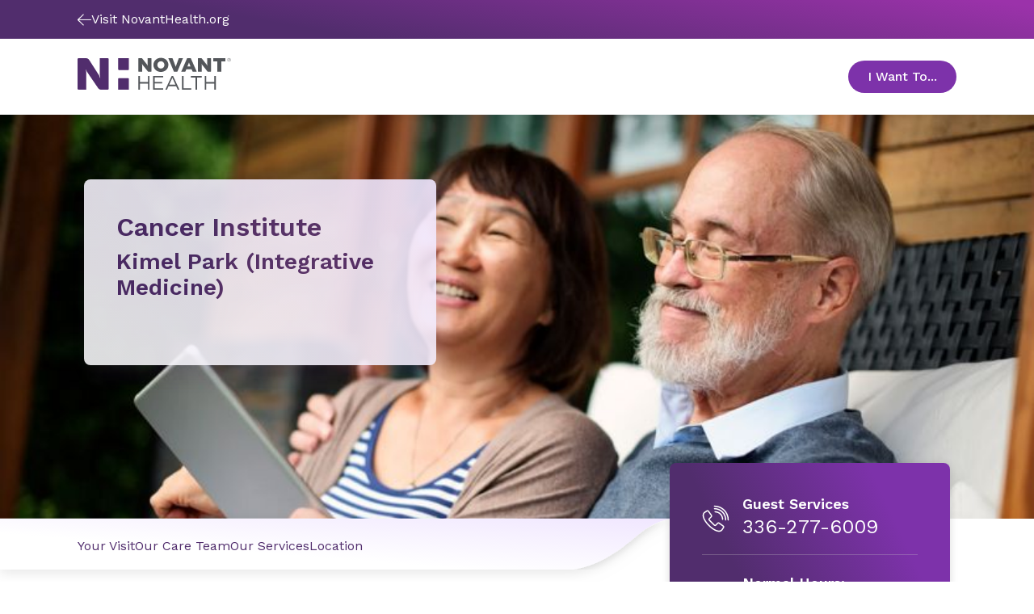

--- FILE ---
content_type: text/html; charset=utf-8
request_url: https://www.novanthealth.org/locations/clinics/cancer-institute-kimel-park/
body_size: 26542
content:



<!DOCTYPE html>
<html lang="en" class="">
<head>
        <script src="https://cdn.optimizely.com/js/5269219516874752.js"></script>
	<meta charset="utf-8">
	<meta http-equiv="X-UA-Compatible" content="IE=edge">
	<meta name="viewport" content="width=device-width, initial-scale=1.0, minimum-scale=1.0, user-scalable=no, viewport-fit=cover">
	<meta http-equiv="Content-Security-Policy" content="default-src &#x27;unsafe-inline&#x27; &#x27;self&#x27; &#x27;unsafe-eval&#x27; https://fonts.googleapis.com https://*.novanthealth.org https://maps.googleapis.com https://www.novantmychart.org https://player.vimeo.com https://www.youtube.com https://www.google.com https://www.cvent-assets.com https://*.usw2.pure.cloud  https://novant-oncore.forteresearchapps.com https://www.auntbertha.com;&#xA;object-src &#x27;none&#x27;;&#xA;form-action &#x27;self&#x27;;&#xA;script-src &#x27;unsafe-inline&#x27; &#x27;unsafe-eval&#x27; &#x27;self&#x27; https://cform.loyalhealth.com https://api.loyalhealth.com https://*.optimizely.com https://optimizely.s3.amazonaws.com https://cdn-assets-prod.s3.amazonaws.com https://*.episerver.net https://*.novanthealth.org https://www.google.com https://www.gstatic.com https://www.novantmychart.org https://www.google-analytics.com https://www.googletagmanager.com https://www.youtube.com https://maps.googleapis.com https://www.cvent.com https://www.cvent-assets.com https://*.usw2.pure.cloud  https://*.health-connections.org&#xA;https://freshpaint-cdn.com/js/7e3ff947-44fd-42fb-a129-5e0d20e33452/freshpaint.js https://perfalytics.com/static/js/freshpaint.js https://js.monitor.azure.com/scripts/b/ai.2.gbl.min.js https://cdnjs.cloudflare.com/ajax/libs/dompurify/3.0.6/purify.min.js https://perfalytics.com/static/js/integrations.js https://perfalytics.com/static/js/editor.js;&#xA;img-src * &#x27;self&#x27; https://cdn.optimizely.com data: https:;&#xA;font-src &#x27;unsafe-inline&#x27; &#x27;self&#x27; data: https://fonts.gstatic.com https://www.cvent-assets.com;&#xA;connect-src &#x27;self&#x27; https://api.loyalhealth.com https://logx.optimizely.com https://*.optimizely.com https://*.novanthealth.org https://dc.services.visualstudio.com https://maps.googleapis.com https://*.launchdarkly.com https://www.cvent.com https://*.health-connections.org wss://webmessaging.usw2.pure.cloud https://*.usw2.pure.cloud&#xA;https://hyropublic.blob.core.windows.net&#xA;https://perfalytics.com/event-definitions/7e3ff947-44fd-42fb-a129-5e0d20e33452 https://api.perfalytics.com/track" />
    <link rel="canonical" href="https://www.novanthealth.org/locations/clinics/cancer-institute-kimel-park/"/>
    <meta name="description" property="description" content="Novant Health Cancer Institute - Kimel Park (Integrated Medicine) adds more healing therapies to cancer care. Learn more." />

    <title> Integrative Medicine &amp; Cancer Care in Winston-Salem at Kimel Park</title>
    <link rel="icon" href="/favicon.ico" type="image/x-icon" />
    <link rel="stylesheet" href="/dist/sites/NovantHealth/styles.css?v=HKBh8Qs8aAPrm8Y7NLM8SGnk0ZnvobfUAPcYIMzXIu0" />
    <link rel="stylesheet" href="https://auroracomponents.novanthealth.org/static/styles/nh-theme.css?v=1.0.1481.1077" />
    <link rel="stylesheet" href="/ClientResources/css/CustomEPiServerForms.css?v=XhAadG7_bXD0fIM34WLsn2Wrto48NsrPgUU0px9NgLg" />
    <meta name="og:title" property="og:title" content="Integrative Medicine & Cancer Care in Winston-Salem at Kimel Park">
<meta name="og:type" property="og:type" content="article">
<meta name="og:url" property="og:url" content="https://www.novanthealth.org/locations/clinics/cancer-institute-kimel-park/">
<meta name="og:image" property="og:image" content="https://www.novanthealth.org/siteassets/social-media-image/novant-health-root-image.webp">
<meta name="og:description" property="og:description" content="Novant Health Cancer Institute - Kimel Park (Integrated Medicine) adds more healing therapies to cancer care. Learn more.">
<meta name="og:locale" property="og:locale" content="en">
<meta name="article:content_type" property="article:content_type" content="text/html; charset=UTF-8">
<meta name="article:published_time" property="article:published_time" content="07/22/2022 15:07:12 PM">
<meta name="article:modified_time" property="article:modified_time" content="7/22/2022 3:07:12 PM">
<meta name="article:category" property="article:category" content="Topic">
<meta name="article:category" property="article:category" content="Audience">
<meta name="article:category" property="article:category" content="Department">

    <script type="text/javascript">
        !function (d, s) { var ip = d.createElement(s); ip.async = 1, s = d.getElementsByTagName(s)[0], ip.src = '//s.usea01.idio.episerver.net/ip.js', s.parentNode.insertBefore(ip, s) }(document, 'script');
    </script>
    </script>
    <script type="application/ld+json">
{
 "@context": "https://schema.org",
 "@type": "MedicalClinic",
 "name": "Novant Health Cancer Cancer Institute - Kimel Park (Integrative Medicine)",
 "medicalSpecialty": "Oncologic",
 "address": {
 "@type": "PostalAddress",
 "streetAddress": "190 Kimel Park Drive, Suite 125",
 "addressLocality": "Winston-Salem",
 "addressRegion": "NC",
 "postalCode": "27103",
 "addressCountry": "US"
 },
 "contactPoint": {
 "@type": "ContactPoint",
 "telephone": "+1-336-277-6009",
 "contactType": "Appointments"
 }
}
</script>
    <script type="text/javascript">
    (function(){function p(r,e){(e==null||e>r.length)&&(e=r.length);for(var t=0,a=new Array(e);t<e;t++)a[t]=r[t];return a}function v(r){if(Array.isArray(r))return p(r)}function h(r){if(typeof Symbol!="undefined"&&r[Symbol.iterator]!=null||r["@@iterator"]!=null)return Array.from(r)}function A(){throw new TypeError("Invalid attempt to spread non-iterable instance.\nIn order to be iterable, non-array objects must have a [Symbol.iterator]() method.")}function I(r,e){if(r){if(typeof r=="string")return p(r,e);var t=Object.prototype.toString.call(r).slice(8,-1);if(t==="Object"&&r.constructor&&(t=r.constructor.name),t==="Map"||t==="Set")return Array.from(t);if(t==="Arguments"||/^(?:Ui|I)nt(?:8|16|32)(?:Clamped)?Array$/.test(t))return p(r,e)}}function y(r){return v(r)||h(r)||I(r)||A()}var E=function(r,e){if(!e.__SV){try{var t,a,m=window.location,c=m.hash,x=function(n,o){return t=n.match(new RegExp(o+"=([^&]*)")),t?t[1]:null};c&&x(c,"fpState")&&(a=JSON.parse(decodeURIComponent(x(c,"fpState"))),a.action==="fpeditor"&&(window.sessionStorage.setItem("_fpcehash",c),history.replaceState(a.desiredHash||"",r.title,m.pathname+m.search)))}catch(S){}e.__loaded=!1,e.config=!1,e.__SV=2,window.freshpaint=new Proxy(e,{get:function(n,o){return n[o]!==void 0?n[o]:o==="init"?function(l,u,i){var _,d;(_=n)[d="_i"]||(_[d]=[]),n._i.push([l,u||{},i||"freshpaint"])}:function(){for(var l=arguments.length,u=new Array(l),i=0;i<l;i++)u[i]=arguments[i];var _=[o].concat(y(u));return n.push(_),new Proxy(_,{get:function(f,w){return f[w]?f[w]:function(){for(var b=arguments.length,g=new Array(b),s=0;s<b;s++)g[s]=arguments[s];f.length=0,f.push([o].concat(y(u))),f.push([w].concat(y(g)))}}})}}})}};E(document,window.freshpaint||[]);})();
    freshpaint.init("7e3ff947-44fd-42fb-a129-5e0d20e33452");
    freshpaint.page();
</script>
<script src="https://freshpaint-cdn.com/js/7e3ff947-44fd-42fb-a129-5e0d20e33452/freshpaint.js"></script>
<script>
(function () {
  // Configuration
  const UTM_KEYS = [
   "utm_source",
    "utm_content",
    "utm_term",
    "utm_campaign",
    "utm_medium", 
    "utm_ecid",
    "utm_region",
    "utm_institute",
    "utm_placement",
    "utm_agency",
    "utm_partnerid"
  ];

  const STORAGE_KEY = "fp_custom_utm_params";
  const ATTRIBUTION_WINDOW_MS = 30 * 60 * 1000; // 30 minutes
  const USE_SLIDING_WINDOW = true; // Refresh timestamp each time UTMs are used

  // Check if localStorage is available
  function getSafeLocalStorage() {
    try {
      const testKey = "__fp_test__";
      localStorage.setItem(testKey, "1");
      localStorage.removeItem(testKey);
      return localStorage;
    } catch {
      return null;
    }
  }

  const safeStorage = getSafeLocalStorage();

  // Read stored UTM params
  function readStoredParams() {
    if (!safeStorage) return null;
    try {
      const raw = safeStorage.getItem(STORAGE_KEY);
      if (!raw) return null;
      const parsed = JSON.parse(raw);
      return parsed && typeof parsed === "object" ? parsed : null;
    } catch {
      return null;
    }
  }

  // Save params with a new timestamp
  function saveStoredParams(params) {
    if (!safeStorage) return;
    try {
      safeStorage.setItem(
        STORAGE_KEY,
        JSON.stringify({ params, timestamp: Date.now() })
      );
    } catch {
      // ignore errors (e.g., quota exceeded)
    }
  }

  // Remove stored params
  function clearStoredParams() {
    if (!safeStorage) return;
    try {
      safeStorage.removeItem(STORAGE_KEY);
    } catch {}
  }

  // Check if the stored timestamp is still valid
  function isFresh(timestamp) {
    return typeof timestamp === "number" && Date.now() - timestamp < ATTRIBUTION_WINDOW_MS;
  }

  // Collect UTMs from URL
  function getUrlUtms() {
    const result = {};
    const qs = new URLSearchParams(window.location.search);
    UTM_KEYS.forEach((key) => {
      const value = qs.get(key);
      if (value) result[key] = value;
    });
    return result;
  }

  // Main function to apply UTM params
  function setCustomUtmProperties() {
    if (typeof freshpaint === "undefined") {
      console.warn("Freshpaint not found. UTM properties not set.");
      return;
    }

    const urlParams = getUrlUtms();
    const hasUrlParams = Object.keys(urlParams).length > 0;

    // Use URL UTMs if present
    if (hasUrlParams) {
      saveStoredParams(urlParams);
      freshpaint.addEventProperties(urlParams);
      console.log("Applied URL UTMs:", urlParams);
      return urlParams;
    }

    // Otherwise, reuse stored UTMs if still fresh
    const stored = readStoredParams();
    const storedParams = stored?.params;
    const storedTs = stored?.timestamp;

    if (storedParams && isFresh(storedTs)) {
      if (USE_SLIDING_WINDOW) saveStoredParams(storedParams);
      freshpaint.addEventProperties(storedParams);
      console.log("Reused stored UTMs:", storedParams);
      return storedParams;
    }

    // Clear expired or invalid UTMs
    clearStoredParams();
    console.log("No fresh UTMs found or stored data expired.");
    return null;
  }

  // Wait for Freshpaint to be ready
  function runWhenFreshpaintReady() {
    const hasReady = typeof freshpaint !== "undefined" && typeof freshpaint.ready === "function";
    if (hasReady) {
      freshpaint.ready(setCustomUtmProperties);
    } else {
      setTimeout(setCustomUtmProperties, 100);
    }
  }

  runWhenFreshpaintReady();

  // Expose helper methods for debugging
  window.setCustomUtmProperties = setCustomUtmProperties;
  window.getStoredCustomUtmProperties = () => readStoredParams();
  window.clearStoredCustomUtmProperties = () => {
    clearStoredParams();
    console.log("Cleared stored UTM parameters.");
  };
})();
</script>



    
    

    <script>
!function(T,l,y){var S=T.location,k="script",D="instrumentationKey",C="ingestionendpoint",I="disableExceptionTracking",E="ai.device.",b="toLowerCase",w="crossOrigin",N="POST",e="appInsightsSDK",t=y.name||"appInsights";(y.name||T[e])&&(T[e]=t);var n=T[t]||function(d){var g=!1,f=!1,m={initialize:!0,queue:[],sv:"5",version:2,config:d};function v(e,t){var n={},a="Browser";return n[E+"id"]=a[b](),n[E+"type"]=a,n["ai.operation.name"]=S&&S.pathname||"_unknown_",n["ai.internal.sdkVersion"]="javascript:snippet_"+(m.sv||m.version),{time:function(){var e=new Date;function t(e){var t=""+e;return 1===t.length&&(t="0"+t),t}return e.getUTCFullYear()+"-"+t(1+e.getUTCMonth())+"-"+t(e.getUTCDate())+"T"+t(e.getUTCHours())+":"+t(e.getUTCMinutes())+":"+t(e.getUTCSeconds())+"."+((e.getUTCMilliseconds()/1e3).toFixed(3)+"").slice(2,5)+"Z"}(),iKey:e,name:"Microsoft.ApplicationInsights."+e.replace(/-/g,"")+"."+t,sampleRate:100,tags:n,data:{baseData:{ver:2}}}}var h=d.url||y.src;if(h){function a(e){var t,n,a,i,r,o,s,c,u,p,l;g=!0,m.queue=[],f||(f=!0,t=h,s=function(){var e={},t=d.connectionString;if(t)for(var n=t.split(";"),a=0;a<n.length;a++){var i=n[a].split("=");2===i.length&&(e[i[0][b]()]=i[1])}if(!e[C]){var r=e.endpointsuffix,o=r?e.location:null;e[C]="https://"+(o?o+".":"")+"dc."+(r||"services.visualstudio.com")}return e}(),c=s[D]||d[D]||"",u=s[C],p=u?u+"/v2/track":d.endpointUrl,(l=[]).push((n="SDK LOAD Failure: Failed to load Application Insights SDK script (See stack for details)",a=t,i=p,(o=(r=v(c,"Exception")).data).baseType="ExceptionData",o.baseData.exceptions=[{typeName:"SDKLoadFailed",message:n.replace(/\./g,"-"),hasFullStack:!1,stack:n+"\nSnippet failed to load ["+a+"] -- Telemetry is disabled\nHelp Link: https://go.microsoft.com/fwlink/?linkid=2128109\nHost: "+(S&&S.pathname||"_unknown_")+"\nEndpoint: "+i,parsedStack:[]}],r)),l.push(function(e,t,n,a){var i=v(c,"Message"),r=i.data;r.baseType="MessageData";var o=r.baseData;return o.message='AI (Internal): 99 message:"'+("SDK LOAD Failure: Failed to load Application Insights SDK script (See stack for details) ("+n+")").replace(/\"/g,"")+'"',o.properties={endpoint:a},i}(0,0,t,p)),function(e,t){if(JSON){var n=T.fetch;if(n&&!y.useXhr)n(t,{method:N,body:JSON.stringify(e),mode:"cors"});else if(XMLHttpRequest){var a=new XMLHttpRequest;a.open(N,t),a.setRequestHeader("Content-type","application/json"),a.send(JSON.stringify(e))}}}(l,p))}function i(e,t){f||setTimeout(function(){!t&&m.core||a()},500)}var e=function(){var n=l.createElement(k);n.src=h;var e=y[w];return!e&&""!==e||"undefined"==n[w]||(n[w]=e),n.onload=i,n.onerror=a,n.onreadystatechange=function(e,t){"loaded"!==n.readyState&&"complete"!==n.readyState||i(0,t)},n}();y.ld<0?l.getElementsByTagName("head")[0].appendChild(e):setTimeout(function(){l.getElementsByTagName(k)[0].parentNode.appendChild(e)},y.ld||0)}try{m.cookie=l.cookie}catch(p){}function t(e){for(;e.length;)!function(t){m[t]=function(){var e=arguments;g||m.queue.push(function(){m[t].apply(m,e)})}}(e.pop())}var n="track",r="TrackPage",o="TrackEvent";t([n+"Event",n+"PageView",n+"Exception",n+"Trace",n+"DependencyData",n+"Metric",n+"PageViewPerformance","start"+r,"stop"+r,"start"+o,"stop"+o,"addTelemetryInitializer","setAuthenticatedUserContext","clearAuthenticatedUserContext","flush"]),m.SeverityLevel={Verbose:0,Information:1,Warning:2,Error:3,Critical:4};var s=(d.extensionConfig||{}).ApplicationInsightsAnalytics||{};if(!0!==d[I]&&!0!==s[I]){var c="onerror";t(["_"+c]);var u=T[c];T[c]=function(e,t,n,a,i){var r=u&&u(e,t,n,a,i);return!0!==r&&m["_"+c]({message:e,url:t,lineNumber:n,columnNumber:a,error:i}),r},d.autoExceptionInstrumented=!0}return m}(y.cfg);function a(){y.onInit&&y.onInit(n)}(T[t]=n).queue&&0===n.queue.length?(n.queue.push(a),n.trackPageView({})):a()}(window,document,{src: "https://js.monitor.azure.com/scripts/b/ai.2.gbl.min.js", crossOrigin: "anonymous", cfg: {instrumentationKey:'4d3bfb4d-0747-4d5b-814c-bcdf96ccd162', disableCookiesUsage: false }});
</script>



    <!--AppInsights-->
    
    <script>
        !function (co, h, e, s, i, o, n) {
            var d = 'documentElement'; var a = 'className'; h[d][a] += ' preampjs fusejs'; n.k = e; co._Cohesion = n; co._Preamp = { k: s, start: new Date }; co._Fuse = { k: i };
            co._Tagular = { k: o };[e, s, i, o].map(function (x) { co[x] = co[x] || function () { (co[x].q = co[x].q || []).push([].slice.call(arguments)) } });
            h.addEventListener('DOMContentLoaded', function () {
                co.setTimeout(function () { var u = h[d][a]; h[d][a] = u.replace(/ ?preampjs| ?fusejs/g, '') }, 3e3);
                co._Preamp.docReady = co._Fuse.docReady = !0
            }); var z = h.createElement('script'); z.async = 1;
            z.src = 'https://www.novanthealth.org/pf/datum/cohesion-novant.min.js'; h.head.appendChild(z);
        }(window, document, 'cohesion', 'preamp', 'fuse', 'tagular', {})
    </script>
    <script>
        var msg = "This website is not supported in Internet Explorer. Please use Chrome, Firefox or Edge";
        var errURL = "https://www.google.com/chrome/";
        var ua = window.navigator.userAgent;
        if (ua.indexOf('Trident') > -1 || ua.indexOf('MSIE') > -1) {
            alert(msg);
            document.location= errURL;
        }
    </script>
    <script src='https://nh.health-connections.org/pf/datum/cohesion/lptk/novanthealthorg/bundle.js'></script>
</head>
<body>
    
    
    








<div data-react-component="AlertRibbon" data-props='{"variant":"information","data":{"description":"\u003cp\u003e\u003cstrong\u003eDon\u0027t miss out on health updates,\u003c/strong\u003e text START to 56458 to opt into receiving text messages from Novant Health. \u003ca href=\u0022/nh/mychart-text-messaging/\u0022\u003eLearn More.\u003c/a\u003e\u003c/p\u003e","expiry":null,"contentType":null,"id":"block-112447","displayOption":null,"globalStyle":[]}}' class=''></div>







<Header data-react-component="ClinicHeaderNavigation" data-props='{"clinicInfo":{"name":"Cancer Institute","location":"Kimel Park (Integrative Medicine)","ctaText":"Appointments","ctaUrl":"https://www.novanthealth.org/pf/location-group?storeCode=MG-146","heroImage":{"original":{"contentType":"Image","imageSrc":"/globalassets/image-field/1-full-width-size-image/images-size-2800x1800/lifestyle-images/couple-senior-living-porch-tablet-2800-1800px.webp","altText":"A senior couple is sitting outside on the porch laughing together. ","description":null},"croppings":[{"imageSrc":"/globalassets/image-field/1-full-width-size-image/images-size-2800x1800/lifestyle-images/couple-senior-living-porch-tablet-2800-1800px.webp/_croppings/clinic-landing-page-extra-large.webp","srcSet":"(min-width: 1920px)","contentType":"CroppedImage"},{"imageSrc":"/globalassets/image-field/1-full-width-size-image/images-size-2800x1800/lifestyle-images/couple-senior-living-porch-tablet-2800-1800px.webp/_croppings/clinic-landing-page-large.webp","srcSet":"(min-width: 1440px) and (max-width: 1919px)","contentType":"CroppedImage"},{"imageSrc":"/globalassets/image-field/1-full-width-size-image/images-size-2800x1800/lifestyle-images/couple-senior-living-porch-tablet-2800-1800px.webp/_croppings/clinic-landing-page-medium.webp","srcSet":"(min-width: 834px) and (max-width: 1439px)","contentType":"CroppedImage"},{"imageSrc":"/globalassets/image-field/1-full-width-size-image/images-size-2800x1800/lifestyle-images/couple-senior-living-porch-tablet-2800-1800px.webp/_croppings/clinic-landing-page-small.webp","srcSet":"(max-width: 833px)","contentType":"CroppedImage"}],"contentType":"ResponsiveImage"},"heroStyles":null},"language":"en","headerStyle":[],"logoUrl":"/","image":{"contentType":"Svg","imageSrc":"\u003csvg xmlns=\u0022http://www.w3.org/2000/svg\u0022 width=\u0022195\u0022 height=\u002242\u0022 viewBox=\u00220 0 195 42\u0022 fill=\u0022none\u0022\u003e\n  \u003ctitle xmlns=\u0022\u0022\u003eNovant Health logo\u003c/title\u003e\n  \u003cpath d=\u0022M77.2832 23.7405H79.2758V31.5374H89.4758V23.7405H91.4684V41.4607H89.4758V33.4275H79.2758V41.4607H77.2832V23.7405Z\u0022 fill=\u0022#53565A\u0022 /\u003e\n  \u003cpath d=\u0022M161.541 23.7405H163.534V31.5374H173.734V23.7405H175.726V41.4607H173.734V33.4275H163.534V41.4607H161.541V23.7405Z\u0022 fill=\u0022#53565A\u0022 /\u003e\n  \u003cpath d=\u0022M95.9766 23.7405H108.739V25.5361H97.9691V31.5374H107.6V33.333H97.9691V39.6178H108.881V41.4135H95.9766V23.7405Z\u0022 fill=\u0022#53565A\u0022 /\u003e\n  \u003cpath d=\u0022M119.553 23.7405H121.404L129.469 41.4607H127.334L125.247 36.8298H115.616L113.528 41.4607H111.488L119.553 23.7405ZM124.487 34.9869L120.455 26.0087L116.422 34.9869H124.487Z\u0022 fill=\u0022#53565A\u0022 /\u003e\n  \u003cpath d=\u0022M132.602 23.7405H134.594V39.6178H144.51V41.4607H132.602V23.7405Z\u0022 fill=\u0022#53565A\u0022 /\u003e\n  \u003cpath d=\u0022M149.87 25.5834H143.939V23.7405H157.793V25.5834H151.862V41.4607H149.87V25.5834Z\u0022 fill=\u0022#53565A\u0022 /\u003e\n  \u003cpath d=\u0022M96.4023 9.37565V9.3284C96.4023 4.27223 100.482 0.161133 105.938 0.161133C111.394 0.161133 115.427 4.22497 115.427 9.23389V9.28114C115.427 14.3373 111.347 18.4012 105.891 18.4012C100.435 18.4484 96.4023 14.3846 96.4023 9.37565ZM110.398 9.37565V9.3284C110.398 6.77668 108.548 4.603 105.843 4.603C103.187 4.603 101.384 6.77668 101.384 9.28114V9.3284C101.384 11.8801 103.234 14.0538 105.891 14.0538C108.595 14.0538 110.398 11.8801 110.398 9.37565Z\u0022 fill=\u0022#53565A\u0022 /\u003e\n  \u003cpath d=\u0022M81.8851 8.00505L82.9763 9.65894L89.2861 17.7394C89.4758 17.9756 89.8554 18.1646 90.14 18.1646H93.3661C93.6507 18.1646 93.8879 17.9284 93.8879 17.6449C93.8879 17.3613 93.8879 17.1251 93.8879 17.1251V1.10597C93.8879 0.822451 93.6507 0.586182 93.3661 0.586182H89.0488V7.67427L89.2386 10.2732L88.1474 8.66661L82.1223 0.964213C81.98 0.775197 81.6004 0.586182 81.3158 0.586182H77.8051C77.5204 0.586182 77.2832 0.775197 77.2832 0.964213V17.6449C77.2832 17.9284 77.5204 18.1646 77.8051 18.1646H82.1223V10.6513L81.8851 8.00505Z\u0022 fill=\u0022#53565A\u0022 /\u003e\n  \u003cpath d=\u0022M157.602 8.00505L158.693 9.65894L165.003 17.7394C165.193 17.9756 165.572 18.1646 165.857 18.1646H169.083C169.368 18.1646 169.605 17.9284 169.605 17.6449C169.605 17.3613 169.605 17.1251 169.605 17.1251V1.10597C169.605 0.822451 169.368 0.586182 169.083 0.586182H164.766V7.67427L164.955 10.2732L163.864 8.66661L157.839 0.964213C157.649 0.775197 157.317 0.586182 157.033 0.586182H153.522C153.237 0.586182 153 0.775197 153 0.964213V17.6449C153 17.9284 153.237 18.1646 153.522 18.1646H157.839V10.6513L157.602 8.00505Z\u0022 fill=\u0022#53565A\u0022 /\u003e\n  \u003cpath d=\u0022M129.185 0.586182C128.9 0.586182 128.568 0.822451 128.474 1.05872L125.769 8.66661L124.678 11.7854L123.587 8.71386L120.835 1.10598C120.74 0.822451 120.408 0.633436 120.124 0.633436H115.332L122.496 18.2119H126.766L133.929 0.633436H129.185V0.586182Z\u0022 fill=\u0022#53565A\u0022 /\u003e\n  \u003cpath d=\u0022M139.243 0.586182L131.699 18.1646H136.396C136.681 18.1646 137.013 17.9284 137.108 17.6921L138.199 15.0459H144.936L146.027 17.6921C146.122 17.9756 146.454 18.1646 146.738 18.1646H151.435L143.844 0.586182H139.243ZM139.622 11.2656L141.093 7.53251L141.567 6.06764L142.042 7.53251L143.512 11.3128H139.622V11.2656Z\u0022 fill=\u0022#53565A\u0022 /\u003e\n  \u003cpath d=\u0022M177.67 18.1646H182.557V4.83904H187.349C187.633 4.83904 187.87 4.60277 187.87 4.31924V0.586182H172.404V4.31924C172.404 4.60277 172.642 4.83904 172.926 4.83904H177.67V18.1646Z\u0022 fill=\u0022#53565A\u0022 /\u003e\n  \u003cpath d=\u0022M38.1909 0.586182H28.323V22.4648L28.9397 26.2923L28.6076 26.3396L27.5164 23.1736L16.1778 5.07531C13.948 1.34224 13.0466 0.586182 9.39354 0.586182H1.37582C0.616748 0.586182 0 1.20048 0 1.95655V40.0432C0 40.7993 0.616748 41.4136 1.37582 41.4136H11.054V18.8735L10.5322 15.6129L10.8642 15.5657L11.7656 17.8811L25.002 37.6805C27.1369 41.0828 28.0383 41.4608 31.2644 41.4608H38.1909C38.95 41.4608 39.5667 40.8465 39.5667 40.0905V1.95655C39.5667 1.20048 38.95 0.586182 38.1909 0.586182Z\u0022 fill=\u0022#512D6D\u0022 /\u003e\n  \u003cpath d=\u0022M51.5215 0.586182V14.7151C51.5215 15.4712 52.1382 16.0855 52.8973 16.0855H63.9039C64.663 16.0855 65.2797 15.4712 65.2797 14.7151V0.586182H51.5215Z\u0022 fill=\u0022#512D6D\u0022 /\u003e\n  \u003cpath d=\u0022M63.9039 26.3867H52.8973C52.1382 26.3867 51.5215 27.001 51.5215 27.7571V41.4607H65.2797V27.7571C65.2797 27.001 64.663 26.3867 63.9039 26.3867Z\u0022 fill=\u0022#512D6D\u0022 /\u003e\n  \u003cpath d=\u0022M194.086 4.31916C193.659 4.7917 193.089 4.98072 192.473 4.98072C191.856 4.98072 191.286 4.74445 190.86 4.31916C190.433 3.89388 190.195 3.32683 190.195 2.71253C190.195 2.09822 190.433 1.53118 190.86 1.10589C191.286 0.680606 191.856 0.444336 192.473 0.444336C193.089 0.444336 193.659 0.680606 194.086 1.10589C194.513 1.53118 194.75 2.09822 194.75 2.71253C194.75 3.32683 194.56 3.89388 194.086 4.31916ZM191.049 1.29491C190.67 1.67294 190.48 2.14548 190.48 2.71253C190.48 3.27957 190.67 3.75211 191.049 4.13015C191.429 4.50818 191.903 4.69719 192.473 4.69719C193.042 4.69719 193.469 4.50818 193.896 4.13015C194.275 3.75211 194.465 3.27957 194.465 2.71253C194.465 2.14548 194.275 1.72019 193.896 1.29491C193.516 0.916876 193.042 0.72786 192.473 0.72786C191.903 0.72786 191.429 0.916876 191.049 1.29491ZM192.425 1.43667C192.757 1.43667 192.947 1.48392 193.137 1.53118C193.421 1.62569 193.516 1.86196 193.516 2.19273C193.516 2.429 193.421 2.57076 193.279 2.71253C193.184 2.75978 193.089 2.80703 192.9 2.85429C193.089 2.90154 193.232 2.9488 193.327 3.09056C193.421 3.23232 193.469 3.37408 193.469 3.46859V3.65761C193.469 3.70486 193.469 3.79937 193.469 3.84662C193.469 3.89388 193.469 3.94113 193.516 3.98838V4.03564H193.089C193.089 4.03564 193.089 4.03564 193.089 3.98838C193.089 3.98838 193.089 3.98838 193.089 3.94113V3.84662V3.61035C193.089 3.32683 192.994 3.13781 192.852 3.0433C192.757 2.99605 192.615 2.9488 192.378 2.9488H192.046V3.94113H191.619V1.43667H192.425ZM192.9 1.86196C192.805 1.8147 192.615 1.76745 192.378 1.76745H191.998V2.66527H192.378C192.567 2.66527 192.71 2.66527 192.805 2.61802C192.994 2.57076 193.089 2.429 193.089 2.23999C193.089 2.00372 192.994 1.90921 192.9 1.86196Z\u0022 fill=\u0022#53565A\u0022 /\u003e\n\u003c/svg\u003e","altText":"Novant Health logo"},"tagline":null,"navigationItems":[{"title":"Your Visit","url":"/locations/clinics/cancer-institute-kimel-park/your-visit/","openInNewWindow":false,"isActive":false,"contentType":"NavigationLink","id":"block-2918","displayOption":null,"globalStyle":[]},{"title":"Our Care Team","url":"/locations/clinics/cancer-institute-kimel-park/providers/","openInNewWindow":false,"isActive":false,"contentType":"NavigationLink","id":"block-2919","displayOption":null,"globalStyle":[]},{"title":"Our Services","url":"/locations/clinics/cancer-institute-kimel-park/services/","openInNewWindow":false,"isActive":false,"contentType":"NavigationLink","id":"block-2920","displayOption":null,"globalStyle":[]},{"title":"Location","url":"/locations/clinics/cancer-institute-kimel-park/location/","openInNewWindow":false,"isActive":false,"contentType":"NavigationLink","id":"block-2921","displayOption":null,"globalStyle":[]}],"utilityNavigation":[{"title":"I Want To...","navigationPanels":[{"columnContent":[{"image":{"contentType":"Svg","imageSrc":"\u003csvg width=\u002264\u0022 height=\u002264\u0022 viewBox=\u00220 0 64 64\u0022 fill=\u0022none\u0022 xmlns=\u0022http://www.w3.org/2000/svg\u0022\u003e\n  \u003ctitle xmlns=\u0022\u0022\u003eMedical cross\u003c/title\u003e\n  \u003cpath fill-rule=\u0022evenodd\u0022 clip-rule=\u0022evenodd\u0022 d=\u0022M16 12H34.6667V14.6667H16V12Z\u0022 fill=\u0022#C81E82\u0022 /\u003e\n  \u003cpath fill-rule=\u0022evenodd\u0022 clip-rule=\u0022evenodd\u0022 d=\u0022M4.99976 24.3999H34.3331V27.0666H4.99976V24.3999Z\u0022 fill=\u0022#C81E82\u0022 /\u003e\n  \u003cpath fill-rule=\u0022evenodd\u0022 clip-rule=\u0022evenodd\u0022 d=\u0022M8 30.6665H21.3333V33.3332H8V30.6665Z\u0022 fill=\u0022#C81E82\u0022 /\u003e\n  \u003cpath fill-rule=\u0022evenodd\u0022 clip-rule=\u0022evenodd\u0022 d=\u0022M12.9998 36.8999H34.3331V39.5666H12.9998V36.8999Z\u0022 fill=\u0022#C81E82\u0022 /\u003e\n  \u003cpath fill-rule=\u0022evenodd\u0022 clip-rule=\u0022evenodd\u0022 d=\u0022M21.3333 49.3335H37.3333V52.0002H21.3333V49.3335Z\u0022 fill=\u0022#C81E82\u0022 /\u003e\n  \u003cpath fill-rule=\u0022evenodd\u0022 clip-rule=\u0022evenodd\u0022 d=\u0022M32.4444 13C32.4444 12.4477 32.8922 12 33.4444 12H45.5556C46.6601 12 47.5556 12.8954 47.5556 14V24.4444H58C59.1046 24.4444 60 25.3399 60 26.4444V37.5556C60 38.6601 59.1046 39.5556 58 39.5556H47.5556V50C47.5556 51.1046 46.6601 52 45.5556 52H34.4444C33.3399 52 32.4444 51.1046 32.4444 50V39.5556H22C20.8954 39.5556 20 38.6601 20 37.5556V26.4444C20 25.3399 20.8954 24.4444 22 24.4444H32.4444V13ZM35.1111 14.6667V27.1111H22.6667V36.8889H35.1111V49.3333H44.8889V36.8889H57.3333V27.1111H44.8889V14.6667H35.1111Z\u0022 fill=\u0022#512D6D\u0022 /\u003e\n\u003c/svg\u003e","altText":"Medical cross"},"title":"Get Care Now","href":"https://novanthealth.org/nh/get-care-now/","tileStyles":["default"],"openInNewWindow":false,"contentType":"Tile","id":"block-778","displayOption":null,"globalStyle":[]},{"image":{"contentType":"Svg","imageSrc":"\u003csvg width=\u002265\u0022 height=\u002265\u0022 viewBox=\u00220 0 65 65\u0022 fill=\u0022none\u0022 xmlns=\u0022http://www.w3.org/2000/svg\u0022\u003e\n  \u003ctitle xmlns=\u0022\u0022\u003eFind providers\u003c/title\u003e\n  \u003cpath d=\u0022M36.104 56.7684C28.8041 56.7951 22.68 50.2174 22.6492 41.8175L22.6434 40.2175L22.3434 40.2186C30.8408 39.4875 37.1096 30.9645 37.0734 21.0646L37.0237 7.46469C37.0211 6.7647 36.5193 6.26653 35.8193 6.26909L30.5194 6.28847C29.8194 6.29103 29.2216 6.89322 29.2245 7.69322C29.2274 8.49321 29.8296 9.09102 30.5296 9.08846L34.4296 9.07419L34.4738 21.1741C34.5078 30.4741 28.4342 37.6963 21.3343 37.7223C14.2339 37.6482 8.10764 30.4706 8.07363 21.1707L8.02938 9.07075L11.9293 9.05648C12.6293 9.05392 13.2271 8.45173 13.2242 7.65174C13.2213 6.85174 12.6191 6.25394 11.9191 6.2565L6.51914 6.27625C5.81915 6.27881 5.32135 6.88064 5.32354 7.48063L5.37328 21.0805C5.40949 30.9805 11.8409 39.557 20.243 40.1263L19.943 40.1274L19.9489 41.7274C19.9844 51.4273 27.1139 59.5013 36.0139 59.4687C45.0138 59.4358 51.9842 51.3103 51.9487 41.6103L50.6487 41.6151L49.3487 41.6198C49.4798 50.1194 43.404 56.7417 36.104 56.7684Z\u0022 fill=\u0022#512D6D\u0022 /\u003e\n  \u003cpath d=\u0022M58.8189 33.4849C58.8024 28.985 55.1889 25.2982 50.7889 25.3142C46.389 25.3303 42.8025 29.0435 42.819 33.5435C42.8354 38.0434 46.449 41.7302 50.8489 41.7141C55.2489 41.698 58.8353 37.9849 58.8189 33.4849ZM50.7391 39.0145C47.7391 39.0255 45.4303 36.6339 45.419 33.5339C45.4076 30.434 47.7988 28.0252 50.6988 28.0146C53.5988 28.004 56.0076 30.3952 56.0189 33.4952C56.0302 36.5952 53.739 39.0036 50.7391 39.0145Z\u0022 fill=\u0022#C81E82\u0022 /\u003e\n\u003c/svg\u003e","altText":"Find providers"},"title":"Check Symptoms","href":"https://novanthealth.org/nh/check-my-symptoms/?utm_campaign=CS-want_to","tileStyles":["default"],"openInNewWindow":false,"contentType":"Tile","id":"block-72598","displayOption":null,"globalStyle":[]},{"image":{"contentType":"Svg","imageSrc":"\u003csvg width=\u002265\u0022 height=\u002265\u0022 viewBox=\u00220 0 65 65\u0022 fill=\u0022none\u0022 xmlns=\u0022http://www.w3.org/2000/svg\u0022\u003e\n  \u003ctitle xmlns=\u0022\u0022\u003eExplore careers\u003c/title\u003e\n  \u003cpath fill-rule=\u0022evenodd\u0022 clip-rule=\u0022evenodd\u0022 d=\u0022M24.0291 8.91217C22.5563 8.91755 21.3668 10.1158 21.3722 11.5886L21.3819 14.2552L8.0487 14.304C6.57595 14.3094 5.38642 15.5076 5.39181 16.9804L5.45032 32.9803C5.45571 34.453 6.65398 35.6426 8.12673 35.6372L8.195 54.3037C8.20038 55.7765 9.39865 56.966 10.8714 56.9606L53.5378 56.8046C55.0105 56.7992 56.2001 55.6009 56.1947 54.1282L56.1264 35.4616C57.5992 35.4562 58.7887 34.258 58.7833 32.7852L58.7248 16.7853C58.7194 15.3126 57.5211 14.123 56.0484 14.1284L42.7151 14.1772L42.7054 11.5105C42.7 10.0378 41.5017 8.84826 40.029 8.85365L24.0291 8.91217ZM10.8616 54.294L10.7934 35.6274L21.46 35.5884L26.7933 35.5689L26.7835 32.9023L21.4502 32.9218L8.11697 32.9705L8.05846 16.9706L21.3917 16.9219L42.7249 16.8438L56.0581 16.7951L56.1167 32.795L42.7834 32.8437L37.4501 32.8632L37.4599 35.5299L42.7932 35.5104L53.4598 35.4714L53.528 54.1379L10.8616 54.294ZM40.0485 14.1869L40.0387 11.5203L24.0388 11.5788L24.0486 14.2455L40.0485 14.1869Z\u0022 fill=\u0022url(#svg-5626f926-cdb8-4e74-a2cc-6300797d9e15)\u0022 /\u003e\n  \u003cpath fill-rule=\u0022evenodd\u0022 clip-rule=\u0022evenodd\u0022 d=\u0022M26.7688 28.9023L37.4354 28.8633L37.4696 38.1965C37.4697 38.2203 37.4709 38.2527 37.4725 38.2926C37.4879 38.6844 37.5321 39.8051 36.7664 40.7234C35.9079 41.7531 34.3838 42.2079 32.1509 42.216C29.918 42.2242 28.3907 41.7806 27.5246 40.7572C26.7523 39.8445 26.7882 38.7235 26.8008 38.3317C26.8021 38.2917 26.8031 38.2593 26.803 38.2355L26.7688 28.9023ZM29.4452 31.5592L29.4697 38.2258C29.472 38.8575 29.474 38.9326 29.5602 39.0346C29.6315 39.1188 30.1074 39.5568 32.1412 39.5494C34.1749 39.5419 34.6476 39.1005 34.7183 39.0157C34.8038 38.9131 34.8052 38.838 34.8029 38.2063L34.7785 31.5397L29.4452 31.5592Z\u0022 fill=\u0022#512D6D\u0022 /\u003e\n  \u003cdefs\u003e\n    \u003clinearGradient id=\u0022svg-5626f926-cdb8-4e74-a2cc-6300797d9e15\u0022 x1=\u002258.6715\u0022 y1=\u00222.22488\u0022 x2=\u002220.0615\u0022 y2=\u002260.8425\u0022 gradientUnits=\u0022userSpaceOnUse\u0022\u003e\n      \u003cstop stop-color=\u0022#C81E61\u0022 /\u003e\n      \u003cstop offset=\u00220.64254\u0022 stop-color=\u0022#70296A\u0022 /\u003e\n      \u003cstop offset=\u00220.956026\u0022 stop-color=\u0022#512D6D\u0022 /\u003e\n      \u003cstop offset=\u00220.998493\u0022 stop-color=\u0022#512D6D\u0022 /\u003e\n    \u003c/linearGradient\u003e\n  \u003c/defs\u003e\n\u003c/svg\u003e","altText":"Explore careers"},"title":"Find My Career","href":"https://jobs.novanthealth.org/careers-home","tileStyles":["default"],"openInNewWindow":false,"contentType":"Tile","id":"block-776","displayOption":null,"globalStyle":[]},{"image":{"contentType":"Svg","imageSrc":"\u003csvg width=\u002265\u0022 height=\u002265\u0022 viewBox=\u00220 0 65 65\u0022 fill=\u0022none\u0022 xmlns=\u0022http://www.w3.org/2000/svg\u0022\u003e\n  \u003ctitle xmlns=\u0022\u0022\u003eMake a payment\u003c/title\u003e\n  \u003cpath fill-rule=\u0022evenodd\u0022 clip-rule=\u0022evenodd\u0022 d=\u0022M45.4403 30.1674L45.372 11.5008C45.3666 10.0281 44.1684 8.83857 42.6956 8.84395L10.6958 8.96099C9.22309 8.96637 8.03355 10.1646 8.03894 11.6374L8.11696 32.9706C8.12235 34.4433 9.32061 35.6329 10.7934 35.6275L18.7933 35.5982L18.8031 38.2649L10.8031 38.2941C7.85762 38.3049 5.46108 35.9258 5.45031 32.9803L5.37229 11.6471C5.36152 8.70164 7.74058 6.30511 10.6861 6.29434L42.6859 6.1773C45.6314 6.16653 48.0279 8.5456 48.0387 11.4911L48.1069 30.1576L45.4403 30.1674Z\u0022 fill=\u0022#512D6D\u0022 /\u003e\n  \u003cpath d=\u0022M21.5088 48.9218L32.1754 48.8827L32.1851 51.5494L21.5185 51.5884L21.5088 48.9218Z\u0022 fill=\u0022url(#svg-f36f9fb5-d839-40d0-b70d-188fbd973077)\u0022 /\u003e\n  \u003cpath d=\u0022M34.842 48.8729L45.5086 48.8339L45.5184 51.5006L34.8518 51.5396L34.842 48.8729Z\u0022 fill=\u0022url(#svg-5f2c8e29-1afb-4627-8033-0bd594671863)\u0022 /\u003e\n  \u003cpath d=\u0022M48.1752 48.8242L53.5085 48.8047L53.5182 51.4714L48.1849 51.4909L48.1752 48.8242Z\u0022 fill=\u0022url(#svg-0abb497f-8568-46ea-b4e5-04d01d96349f)\u0022 /\u003e\n  \u003cpath d=\u0022M8.04871 14.3041L37.3818 14.1968L37.3916 16.8634L8.05846 16.9707L8.04871 14.3041Z\u0022 fill=\u0022#512D6D\u0022 /\u003e\n  \u003cpath d=\u0022M8.06824 19.6373L37.4014 19.53L37.4111 22.1967L8.07799 22.304L8.06824 19.6373Z\u0022 fill=\u0022#512D6D\u0022 /\u003e\n  \u003cpath fill-rule=\u0022evenodd\u0022 clip-rule=\u0022evenodd\u0022 d=\u0022M56.1947 54.1283L56.1167 32.7951C56.1113 31.3223 54.913 30.1328 53.4402 30.1382L21.4405 30.2552C19.9677 30.2606 18.7782 31.4589 18.7836 32.9316L18.8616 54.2648C18.867 55.7376 20.0652 56.9271 21.538 56.9217L53.5378 56.8047C55.0105 56.7993 56.2001 55.601 56.1947 54.1283ZM58.7833 32.7853C58.7725 29.8398 56.376 27.4608 53.4305 27.4715L21.4307 27.5886C18.4852 27.5993 16.1061 29.9959 16.1169 32.9414L16.1949 54.2746C16.2057 57.2201 18.6022 59.5991 21.5477 59.5884L53.5475 59.4713C56.493 59.4605 58.8721 57.064 58.8613 54.1185L58.7833 32.7853Z\u0022 fill=\u0022url(#svg-7d8963de-fe8f-4577-9457-2a7ce9e7758b)\u0022 /\u003e\n  \u003cpath fill-rule=\u0022evenodd\u0022 clip-rule=\u0022evenodd\u0022 d=\u0022M21.4697 38.2551C21.4643 36.7824 22.6539 35.5841 24.1266 35.5787L32.1266 35.5495C33.5993 35.5441 34.7976 36.7336 34.803 38.2064L34.8127 40.873C34.8181 42.3458 33.6286 43.544 32.1558 43.5494L24.1559 43.5787C22.6831 43.5841 21.4849 42.3945 21.4795 40.9218L21.4697 38.2551ZM24.1364 38.2454L24.1461 40.912L32.1461 40.8828L32.1363 38.2161L24.1364 38.2454Z\u0022 fill=\u0022url(#svg-86a0c32c-340f-47f6-a5dd-17a1290d8dfb)\u0022 /\u003e\n  \u003cdefs\u003e\n    \u003clinearGradient id=\u0022svg-f36f9fb5-d839-40d0-b70d-188fbd973077\u0022 x1=\u002232.1741\u0022 y1=\u002248.5183\u0022 x2=\u002231.3558\u0022 y2=\u002253.048\u0022 gradientUnits=\u0022userSpaceOnUse\u0022\u003e\n      \u003cstop stop-color=\u0022#C81E61\u0022 /\u003e\n      \u003cstop offset=\u00220.64254\u0022 stop-color=\u0022#70296A\u0022 /\u003e\n      \u003cstop offset=\u00220.956026\u0022 stop-color=\u0022#512D6D\u0022 /\u003e\n      \u003cstop offset=\u00220.998493\u0022 stop-color=\u0022#512D6D\u0022 /\u003e\n    \u003c/linearGradient\u003e\n    \u003clinearGradient id=\u0022svg-5f2c8e29-1afb-4627-8033-0bd594671863\u0022 x1=\u002245.5073\u0022 y1=\u002248.4694\u0022 x2=\u002244.689\u0022 y2=\u002252.9992\u0022 gradientUnits=\u0022userSpaceOnUse\u0022\u003e\n      \u003cstop stop-color=\u0022#C81E61\u0022 /\u003e\n      \u003cstop offset=\u00220.64254\u0022 stop-color=\u0022#70296A\u0022 /\u003e\n      \u003cstop offset=\u00220.956026\u0022 stop-color=\u0022#512D6D\u0022 /\u003e\n      \u003cstop offset=\u00220.998493\u0022 stop-color=\u0022#512D6D\u0022 /\u003e\n    \u003c/linearGradient\u003e\n    \u003clinearGradient id=\u0022svg-0abb497f-8568-46ea-b4e5-04d01d96349f\u0022 x1=\u002253.5071\u0022 y1=\u002248.4402\u0022 x2=\u002252.0025\u0022 y2=\u002252.5659\u0022 gradientUnits=\u0022userSpaceOnUse\u0022\u003e\n      \u003cstop stop-color=\u0022#C81E61\u0022 /\u003e\n      \u003cstop offset=\u00220.64254\u0022 stop-color=\u0022#70296A\u0022 /\u003e\n      \u003cstop offset=\u00220.956026\u0022 stop-color=\u0022#512D6D\u0022 /\u003e\n      \u003cstop offset=\u00220.998493\u0022 stop-color=\u0022#512D6D\u0022 /\u003e\n    \u003c/linearGradient\u003e\n    \u003clinearGradient id=\u0022svg-7d8963de-fe8f-4577-9457-2a7ce9e7758b\u0022 x1=\u002264.7124\u0022 y1=\u002259.4305\u0022 x2=\u002226.5111\u0022 y2=\u002222.1294\u0022 gradientUnits=\u0022userSpaceOnUse\u0022\u003e\n      \u003cstop stop-color=\u0022#C81E61\u0022 /\u003e\n      \u003cstop offset=\u00220.64254\u0022 stop-color=\u0022#70296A\u0022 /\u003e\n      \u003cstop offset=\u00220.956026\u0022 stop-color=\u0022#512D6D\u0022 /\u003e\n      \u003cstop offset=\u00220.998493\u0022 stop-color=\u0022#512D6D\u0022 /\u003e\n    \u003c/linearGradient\u003e\n    \u003clinearGradient id=\u0022svg-86a0c32c-340f-47f6-a5dd-17a1290d8dfb\u0022 x1=\u002234.7892\u0022 y1=\u002234.4463\u0022 x2=\u002229.635\u0022 y2=\u002246.207\u0022 gradientUnits=\u0022userSpaceOnUse\u0022\u003e\n      \u003cstop stop-color=\u0022#C81E61\u0022 /\u003e\n      \u003cstop offset=\u00220.64254\u0022 stop-color=\u0022#70296A\u0022 /\u003e\n      \u003cstop offset=\u00220.956026\u0022 stop-color=\u0022#512D6D\u0022 /\u003e\n      \u003cstop offset=\u00220.998493\u0022 stop-color=\u0022#512D6D\u0022 /\u003e\n    \u003c/linearGradient\u003e\n  \u003c/defs\u003e\n\u003c/svg\u003e","altText":"Make a payment"},"title":"Pay My Bill","href":"https://www.novanthealth.org/for-patients/billing--insurance/online-bill-pay/","tileStyles":["default"],"openInNewWindow":false,"contentType":"Tile","id":"block-7907","displayOption":null,"globalStyle":[]},{"image":{"contentType":"Svg","imageSrc":"\u003csvg width=\u002264\u0022 height=\u002264\u0022 viewBox=\u00220 0 64 64\u0022 fill=\u0022none\u0022 xmlns=\u0022http://www.w3.org/2000/svg\u0022\u003e\n  \u003ctitle xmlns=\u0022\u0022\u003eHand held out holding a person\u003c/title\u003e\n  \u003cpath fill-rule=\u0022evenodd\u0022 clip-rule=\u0022evenodd\u0022 d=\u0022M25.7776 7.1909C27.9154 5.76244 30.4289 5 33 5C36.4478 5 39.7544 6.36964 42.1924 8.80761C44.6304 11.2456 46 14.5522 46 18C46 20.5712 45.2376 23.0846 43.8091 25.2224C42.3807 27.3602 40.3503 29.0265 37.9749 30.0104C35.5994 30.9944 32.9856 31.2518 30.4639 30.7502C27.9421 30.2486 25.6257 29.0105 23.8076 27.1924C21.9895 25.3743 20.7514 23.0579 20.2498 20.5362C19.7482 18.0144 20.0056 15.4006 20.9896 13.0251C21.9735 10.6497 23.6398 8.61935 25.7776 7.1909ZM28.6674 27.8783C30.033 28.4782 31.5084 28.7877 33 28.7872C34.4916 28.7877 35.967 28.4782 37.3326 27.8783C38.6982 27.2783 39.9242 26.401 40.9328 25.3021C40.4686 24.434 39.7776 23.708 38.9335 23.2015C38.0895 22.6949 37.1238 22.4268 36.1394 22.4255H29.8607C28.8762 22.4268 27.9106 22.6949 27.0665 23.2015C26.2224 23.708 25.5314 24.434 25.0672 25.3021C26.0758 26.401 27.3018 27.2783 28.6674 27.8783ZM39.6218 21.0524C40.6996 21.6045 41.6306 22.4051 42.3379 23.3881C43.2863 21.7483 43.7862 19.8878 43.7872 17.9935C43.7883 16.0992 43.2906 14.2381 42.3441 12.5973C41.3976 10.9564 40.0357 9.59375 38.3954 8.64631C36.7551 7.69887 34.8943 7.20006 33 7.20006C31.1058 7.20006 29.2449 7.69887 27.6046 8.64631C25.9643 9.59375 24.6024 10.9564 23.6559 12.5973C22.7094 14.2381 22.2117 16.0992 22.2128 17.9935C22.2139 19.8878 22.7137 21.7483 23.6621 23.3881C24.3694 22.4051 25.3004 21.6045 26.3782 21.0524C27.456 20.5003 28.6497 20.2125 29.8607 20.2128H36.1394C37.3503 20.2125 38.544 20.5003 39.6218 21.0524ZM32.9992 8.8418C31.9718 8.8418 30.9675 9.14645 30.1133 9.71722C29.2591 10.288 28.5933 11.0993 28.2001 12.0484C27.8069 12.9976 27.7041 14.042 27.9045 15.0497C28.1049 16.0573 28.5997 16.9828 29.3261 17.7093C30.0526 18.4358 30.9781 18.9305 31.9858 19.1309C32.9934 19.3314 34.0378 19.2285 34.987 18.8353C35.9362 18.4422 36.7474 17.7764 37.3182 16.9222C37.889 16.0679 38.1936 15.0636 38.1936 14.0363C38.1922 12.6591 37.6444 11.3387 36.6706 10.3648C35.6967 9.391 34.3764 8.84326 32.9992 8.8418ZM32.9992 17.0152C32.4093 17.0152 31.8327 16.8403 31.3423 16.5125C30.8519 16.1847 30.4698 15.7189 30.2442 15.1739C30.0186 14.6289 29.9597 14.0293 30.075 13.4508C30.1902 12.8723 30.4745 12.341 30.8918 11.9241C31.3091 11.5073 31.8406 11.2235 32.4192 11.1088C32.9977 10.994 33.5973 11.0535 34.1421 11.2796C34.6869 11.5057 35.1524 11.8883 35.4797 12.379C35.807 12.8697 35.9814 13.4464 35.9809 14.0363C35.9794 14.8264 35.6647 15.5836 35.1058 16.1421C34.5468 16.7005 33.7893 17.0145 32.9992 17.0152ZM51.844 39.054C51.3275 38.5376 50.4432 38.5376 49.9268 39.054L45.7784 43.2024C44.9625 44.0183 43.8208 44.5148 42.6461 44.5148H31.3531C31.3409 44.5148 31.3288 44.5147 31.3167 44.5143H26.7435C26.0072 44.5143 25.4102 43.9174 25.4102 43.181C25.4102 42.4446 26.0072 41.8477 26.7435 41.8477H36.6537C37.3888 41.8477 37.9814 41.3751 38.1423 40.8389L38.1466 40.8243L38.1467 40.8243C38.4635 39.8106 37.6835 38.7526 36.6537 38.7526H21.9037C21.0903 38.7526 20.2816 39.0832 19.7352 39.6297L13.1879 46.177L19.1374 52.1265L24.1352 51.3106C24.9434 51.1951 25.9484 51.0669 26.859 51.0669H39.9957C40.0298 51.0669 40.0639 51.0683 40.098 51.0709C41.1313 51.1504 42.2632 50.6656 43.0833 49.847L43.0861 49.8442L51.8378 40.9773L51.844 40.9711C52.3604 40.4547 52.3604 39.5704 51.844 39.054ZM10.3422 47.1025L10.3593 47.1199L10.3767 47.137L17.7072 54.4675C17.7246 54.4859 17.7425 54.5038 17.7609 54.5212L18.3474 55.1078L15.6237 57.8316L7.48038 49.6883L10.1528 46.9131L10.3422 47.1025ZM11.2015 44.392C10.284 43.9522 9.17145 44.1177 8.40057 44.8886L5.39377 48.0107C4.52966 48.886 4.30392 50.487 5.4588 51.4379L13.9318 59.9109C14.8048 60.7839 16.415 61.0163 17.3698 59.8566L20.4268 56.7996C21.0031 56.2234 21.3002 55.3259 21.102 54.5077L24.5254 53.9488C25.3265 53.8346 26.16 53.7336 26.859 53.7336H39.948C41.8896 53.8639 43.7295 52.9721 44.9717 51.7298L44.9779 51.7236L53.7296 42.8567L53.7329 42.8534C55.2874 41.2952 55.2863 38.7251 53.7296 37.1684C52.1718 35.6105 49.599 35.6105 48.0412 37.1684L43.8928 41.3168C43.5563 41.6533 43.0848 41.8482 42.6461 41.8482H40.6147C40.6436 41.771 40.6701 41.6925 40.6942 41.6126C41.5241 38.9409 39.5394 36.0859 36.6537 36.0859H21.9037C20.4124 36.0859 18.9164 36.6772 17.8495 37.744L11.2015 44.392Z\u0022 fill=\u0022#512D6D\u0022 /\u003e\n  \u003cpath d=\u0022M32.9992 8.8418C31.9718 8.8418 30.9675 9.14645 30.1133 9.71722C29.2591 10.288 28.5933 11.0993 28.2001 12.0484C27.8069 12.9976 27.7041 14.042 27.9045 15.0497C28.1049 16.0573 28.5997 16.9828 29.3261 17.7093C30.0526 18.4358 30.9781 18.9305 31.9858 19.1309C32.9934 19.3314 34.0378 19.2285 34.987 18.8353C35.9362 18.4422 36.7474 17.7764 37.3182 16.9222C37.889 16.0679 38.1936 15.0636 38.1936 14.0363C38.1922 12.6591 37.6444 11.3387 36.6706 10.3648C35.6967 9.391 34.3764 8.84326 32.9992 8.8418ZM32.9992 17.0152C32.4093 17.0152 31.8327 16.8403 31.3423 16.5125C30.8519 16.1847 30.4698 15.7189 30.2442 15.1739C30.0186 14.6289 29.9597 14.0293 30.075 13.4508C30.1902 12.8723 30.4745 12.341 30.8918 11.9241C31.3091 11.5073 31.8406 11.2235 32.4192 11.1088C32.9977 10.994 33.5973 11.0535 34.1421 11.2796C34.6869 11.5057 35.1524 11.8883 35.4797 12.379C35.807 12.8697 35.9814 13.4464 35.9809 14.0363C35.9794 14.8264 35.6647 15.5836 35.1058 16.1421C34.5468 16.7005 33.7893 17.0145 32.9992 17.0152Z\u0022 fill=\u0022#C81E82\u0022 /\u003e\n  \u003cpath d=\u0022M33 5C30.4289 5 27.9154 5.76244 25.7776 7.1909C23.6398 8.61935 21.9735 10.6497 20.9896 13.0251C20.0056 15.4006 19.7482 18.0144 20.2498 20.5362C20.7514 23.0579 21.9895 25.3743 23.8076 27.1924C25.6257 29.0105 27.9421 30.2486 30.4639 30.7502C32.9856 31.2518 35.5994 30.9944 37.9749 30.0104C40.3503 29.0265 42.3807 27.3602 43.8091 25.2224C45.2376 23.0846 46 20.5712 46 18C46 14.5522 44.6304 11.2456 42.1924 8.80761C39.7544 6.36964 36.4478 5 33 5ZM33 28.7872C31.5084 28.7877 30.033 28.4782 28.6674 27.8783C27.3018 27.2783 26.0758 26.401 25.0672 25.3021C25.5314 24.434 26.2224 23.708 27.0665 23.2015C27.9106 22.6949 28.8762 22.4268 29.8607 22.4255H36.1394C37.1238 22.4268 38.0895 22.6949 38.9335 23.2015C39.7776 23.708 40.4686 24.434 40.9328 25.3021C39.9242 26.401 38.6982 27.2783 37.3326 27.8783C35.967 28.4782 34.4916 28.7877 33 28.7872ZM42.3379 23.3881C41.6306 22.4051 40.6996 21.6045 39.6218 21.0524C38.544 20.5003 37.3503 20.2125 36.1394 20.2128H29.8607C28.6497 20.2125 27.456 20.5003 26.3782 21.0524C25.3004 21.6045 24.3694 22.4051 23.6621 23.3881C22.7137 21.7483 22.2139 19.8878 22.2128 17.9935C22.2117 16.0992 22.7094 14.2381 23.6559 12.5973C24.6024 10.9564 25.9643 9.59375 27.6046 8.64631C29.2449 7.69887 31.1058 7.20006 33 7.20006C34.8943 7.20006 36.7551 7.69887 38.3954 8.64631C40.0357 9.59375 41.3976 10.9564 42.3441 12.5973C43.2906 14.2381 43.7883 16.0992 43.7872 17.9935C43.7862 19.8878 43.2863 21.7483 42.3379 23.3881Z\u0022 fill=\u0022#C81E82\u0022 /\u003e\n\u003c/svg\u003e","altText":"Hand held out holding a person"},"title":"Make a Referral","href":"https://www.novanthealth.org/for-providers/refer-a-patient/","tileStyles":["default"],"openInNewWindow":false,"contentType":"Tile","id":"block-779","displayOption":null,"globalStyle":[]},{"image":{"contentType":"Svg","imageSrc":"\u003csvg width=\u002264\u0022 height=\u002264\u0022 viewBox=\u00220 0 64 64\u0022 fill=\u0022none\u0022 xmlns=\u0022http://www.w3.org/2000/svg\u0022\u003e\n  \u003ctitle xmlns=\u0022\u0022\u003eCalendar\u003c/title\u003e\n  \u003cpath fill-rule=\u0022evenodd\u0022 clip-rule=\u0022evenodd\u0022 d=\u0022M14.6667 10.6667C14.6667 8.45753 16.4576 6.66666 18.6667 6.66666C20.8758 6.66666 22.6667 8.45753 22.6667 10.6667H41.3334C41.3334 8.45753 43.1242 6.66666 45.3334 6.66666C47.5425 6.66666 49.3334 8.45753 49.3334 10.6667H53.3334C56.2789 10.6667 58.6667 13.0545 58.6667 16V50.6667C58.6667 53.6122 56.2789 56 53.3334 56H10.6667C7.72119 56 5.33337 53.6122 5.33337 50.6667V16C5.33337 13.0545 7.72119 10.6667 10.6667 10.6667H14.6667ZM14.6667 13.3333L10.6667 13.3333C9.19395 13.3333 8.00004 14.5272 8.00004 16L8.00004 21.3333H56V16C56 14.5272 54.8061 13.3333 53.3334 13.3333L49.3334 13.3333V16C49.3334 18.2091 47.5425 20 45.3334 20C43.1242 20 41.3334 18.2091 41.3334 16V13.3333H22.6667V16C22.6667 18.2091 20.8758 20 18.6667 20C16.4576 20 14.6667 18.2091 14.6667 16V13.3333ZM56 24H8.00004L8.00004 50.6667C8.00004 52.1394 9.19395 53.3333 10.6667 53.3333H53.3334C54.8061 53.3333 56 52.1394 56 50.6667V24ZM18.6667 9.33333C17.9303 9.33333 17.3334 9.93028 17.3334 10.6667V16C17.3334 16.7364 17.9303 17.3333 18.6667 17.3333C19.4031 17.3333 20 16.7364 20 16V10.6667C20 9.93028 19.4031 9.33333 18.6667 9.33333ZM24 32V29.3333H13.3334V32H24ZM24 37.3333V40H13.3334V37.3333H24ZM24 48V45.3333H13.3334V48H24ZM26.6667 29.3333H37.3334V32H26.6667V29.3333ZM37.3334 37.3333H26.6667V40H37.3334V37.3333ZM26.6667 45.3333H37.3334V48H26.6667V45.3333ZM40 29.3333V32H50.6667V29.3333H40ZM50.6667 37.3333V40H40V37.3333H50.6667ZM40 45.3333V48H50.6667V45.3333H40ZM45.3334 9.33333C44.597 9.33333 44 9.93028 44 10.6667V16C44 16.7364 44.597 17.3333 45.3334 17.3333C46.0698 17.3333 46.6667 16.7364 46.6667 16V10.6667C46.6667 9.93028 46.0698 9.33333 45.3334 9.33333Z\u0022 fill=\u0022#512D6D\u0022 /\u003e\n  \u003cpath fill-rule=\u0022evenodd\u0022 clip-rule=\u0022evenodd\u0022 d=\u0022M24 32V29.3333H13.3334V32H24ZM24 37.3333V40H13.3334V37.3333H24ZM24 48V45.3333H13.3334V48H24ZM26.6667 29.3333H37.3334V32H26.6667V29.3333ZM37.3334 37.3333H26.6667V40H37.3334V37.3333ZM26.6667 45.3333H37.3334V48H26.6667V45.3333ZM40 29.3333V32H50.6667V29.3333H40ZM50.6667 37.3333V40H40V37.3333H50.6667ZM40 45.3333V48H50.6667V45.3333H40Z\u0022 fill=\u0022url(#svg-1a6ec942-81e0-4c14-88b9-2aff7722e3d0)\u0022 /\u003e\n  \u003cdefs\u003e\n    \u003clinearGradient id=\u0022svg-1a6ec942-81e0-4c14-88b9-2aff7722e3d0\u0022 x1=\u002250.6667\u0022 y1=\u002226.782\u0022 x2=\u002240.0286\u0022 y2=\u002255.623\u0022 gradientUnits=\u0022userSpaceOnUse\u0022\u003e\n      \u003cstop stop-color=\u0022#C81E61\u0022 /\u003e\n      \u003cstop offset=\u00220.64254\u0022 stop-color=\u0022#70296A\u0022 /\u003e\n      \u003cstop offset=\u00220.956026\u0022 stop-color=\u0022#512D6D\u0022 /\u003e\n      \u003cstop offset=\u00220.998493\u0022 stop-color=\u0022#512D6D\u0022 /\u003e\n    \u003c/linearGradient\u003e\n  \u003c/defs\u003e\n\u003c/svg\u003e","altText":"Calendar"},"title":"Attend an Event","href":"https://www.novanthealth.org/for-patients/classes-events-tours/","tileStyles":["default"],"openInNewWindow":false,"contentType":"Tile","id":"block-646","displayOption":null,"globalStyle":[]},{"image":{"contentType":"Svg","imageSrc":"\u003csvg width=\u002264\u0022 height=\u002264\u0022 viewBox=\u00220 0 64 64\u0022 fill=\u0022none\u0022 xmlns=\u0022http://www.w3.org/2000/svg\u0022\u003e\n  \u003ctitle xmlns=\u0022\u0022\u003ePerson with hand raised\u003c/title\u003e\n  \u003cpath fill-rule=\u0022evenodd\u0022 clip-rule=\u0022evenodd\u0022 d=\u0022M52.4847 10.4539C52.4847 8.76665 51.8803 7.38682 50.8809 6.43018C49.8988 5.49017 48.6091 5.02927 47.3443 5.02087C46.0789 5.01246 44.7815 5.45692 43.7922 6.39953C42.7858 7.35838 42.1861 8.74855 42.1861 10.4539C42.1861 13.1215 42.1692 19.4326 39.8708 24.4615C38.7368 26.9426 37.0898 29.0137 34.6987 30.2168C32.315 31.416 29.0042 31.8467 24.3536 30.6881C22.4015 30.2018 19.8687 29.9987 17.8296 31.4412C13.5804 34.447 12.2041 39.2752 11.9567 43.7712C11.7088 48.2767 12.5759 52.7332 13.0867 55.3351C13.3949 56.9052 14.7694 58.0702 16.3948 58.0702H41.5489C43.383 58.0702 44.8528 56.5878 44.8528 54.7618V40.4985C44.8528 38.3893 45.6974 36.3156 47.0048 34.4309C52.7608 26.1333 52.5989 17.2251 52.5052 12.0681C52.4945 11.4789 52.4847 10.9387 52.4847 10.4539ZM44.8528 10.4539C44.8528 9.40079 45.2071 8.73474 45.6317 8.33017C46.0733 7.90937 46.6839 7.68321 47.3266 7.68748C47.9697 7.69175 48.5879 7.92682 49.0369 8.35656C49.4685 8.76967 49.818 9.43339 49.818 10.4539C49.818 10.972 49.827 11.5337 49.8367 12.1338C49.9199 17.3163 50.0491 25.3638 44.8137 32.9109C43.3102 35.0783 42.1861 37.6761 42.1861 40.4985V54.7618C42.1861 55.1231 41.9022 55.4035 41.5489 55.4035H16.3948C16.0694 55.4035 15.771 55.1657 15.7034 54.8215C15.1893 52.2025 14.392 48.0492 14.6193 43.9177C14.8472 39.7769 16.0856 35.9412 19.3696 33.6182C20.4322 32.8665 21.9745 32.8436 23.709 33.2757C28.8024 34.5446 32.7998 34.1572 35.8971 32.5989C38.987 31.0444 40.9941 28.4187 42.2961 25.57C44.8532 19.9753 44.8529 13.1469 44.8528 10.5045V10.4539Z\u0022 fill=\u0022#512D6D\u0022 /\u003e\n  \u003cpath fill-rule=\u0022evenodd\u0022 clip-rule=\u0022evenodd\u0022 d=\u0022M29.1744 10.9429C24.1687 10.9429 20.1072 14.9948 20.1072 19.9977C20.1072 25.0005 24.1687 29.0525 29.1744 29.0525C34.18 29.0525 38.2415 25.0005 38.2415 19.9977C38.2415 14.9948 34.18 10.9429 29.1744 10.9429ZM22.7739 19.9977C22.7739 16.4716 25.6375 13.6095 29.1744 13.6095C32.7113 13.6095 35.5749 16.4716 35.5749 19.9977C35.5749 23.5238 32.7113 26.3858 29.1744 26.3858C25.6375 26.3858 22.7739 23.5238 22.7739 19.9977Z\u0022 fill=\u0022#512D6D\u0022 /\u003e\n  \u003cpath fill-rule=\u0022evenodd\u0022 clip-rule=\u0022evenodd\u0022 d=\u0022M21.1072 42.7353C21.1023 44.082 21.701 45.2581 22.6474 46.117L22.6496 46.119L28.4364 51.445C28.6438 51.6371 28.9128 51.7278 29.1743 51.7253C29.4359 51.7278 29.7051 51.6369 29.9126 51.4447L35.6991 46.119L35.7013 46.117C36.6476 45.2581 37.2464 44.082 37.2415 42.7353C37.2321 40.1682 35.2702 38.1161 32.3692 38.1267C31.0853 38.1314 29.9914 38.6103 29.1743 39.3573C28.3573 38.6103 27.2633 38.1314 25.9795 38.1267C23.0785 38.1161 21.1166 40.1682 21.1072 42.7353ZM34.2606 44.7067L34.2569 44.7101L29.1743 49.3879L24.0937 44.7118L24.088 44.7066C23.5138 44.186 23.1805 43.5095 23.1833 42.7429C23.1862 41.9526 23.4712 41.2919 23.9492 40.8294C24.4275 40.3665 25.1199 40.0823 25.9723 40.0854C26.907 40.0888 27.6807 40.5443 28.1773 41.2857C28.36 41.5583 28.6856 41.8307 29.1743 41.8307C29.6607 41.8307 29.9795 41.5721 30.1713 41.2857C30.668 40.5443 31.4417 40.0888 32.3763 40.0854C33.2287 40.0823 33.9212 40.3665 34.3995 40.8294C34.8775 41.2919 35.1624 41.9526 35.1653 42.7429C35.1681 43.5096 34.8348 44.1861 34.2606 44.7067Z\u0022 fill=\u0022#C81E82\u0022 /\u003e\n\u003c/svg\u003e","altText":"Person with hand raised"},"title":"Volunteer","href":"https://www.novanthealth.org/get-connected/volunteer/","tileStyles":["default"],"openInNewWindow":false,"contentType":"Tile","id":"block-7908","displayOption":null,"globalStyle":[]},{"image":{"contentType":"Svg","imageSrc":"\u003csvg width=\u002265\u0022 height=\u002265\u0022 viewBox=\u00220 0 65 65\u0022 fill=\u0022none\u0022 xmlns=\u0022http://www.w3.org/2000/svg\u0022\u003e\n  \u003ctitle xmlns=\u0022\u0022\u003eA hand holding a heart\u003c/title\u003e\n  \u003cpath fill-rule=\u0022evenodd\u0022 clip-rule=\u0022evenodd\u0022 d=\u0022M16.918 14.5386C16.8999 9.57326 20.6434 5.55854 26.3299 5.53775C29.9718 5.52443 32.8239 7.47026 34.3916 10.1414C34.7766 10.7974 34.5084 11.6157 33.7925 11.9691C33.0765 12.3225 32.184 12.0771 31.799 11.4211C30.6513 9.46558 28.708 8.22755 26.3397 8.23621C22.4589 8.25041 19.8485 10.8825 19.8618 14.5278C19.8685 16.3495 20.6775 17.9381 22.0138 19.132L22.0217 19.1391L34.2053 30.1891C34.783 30.713 34.7877 31.5673 34.2158 32.0971C33.6438 32.627 32.7119 32.6318 32.1342 32.1079L19.9584 21.0651L19.9543 21.0613C18.0934 19.397 16.9275 17.1306 16.918 14.5386Z\u0022 fill=\u0022#C81E82\u0022 /\u003e\n  \u003cpath fill-rule=\u0022evenodd\u0022 clip-rule=\u0022evenodd\u0022 d=\u0022M49.2996 14.4201C49.2814 9.45483 45.5086 5.4676 39.8222 5.4884C36.1802 5.50172 33.3425 7.46836 31.7943 10.1509C31.4141 10.8097 31.6883 11.626 32.4068 11.9742C33.1253 12.3223 34.016 12.0704 34.3962 11.4116C35.5296 9.44774 37.4638 8.19553 39.8321 8.18687C43.7129 8.17267 46.3425 10.7856 46.3558 14.4309C46.3625 16.2526 45.5651 17.8471 44.2376 19.0507L44.2297 19.0578L32.1272 30.1967C31.5534 30.7248 31.5584 31.5822 32.1342 32.1079C32.7119 32.6318 33.6438 32.627 34.2158 32.0971L46.307 20.9687L46.3111 20.9649C48.1598 19.287 49.3091 17.0122 49.2996 14.4201Z\u0022 fill=\u0022#C81E82\u0022 /\u003e\n  \u003cpath fill-rule=\u0022evenodd\u0022 clip-rule=\u0022evenodd\u0022 d=\u0022M8.66556 45.6299C9.65527 44.633 11.2092 44.6273 12.2062 45.617L20.8116 54.1597C21.9886 55.1217 21.7594 56.7519 20.8793 57.6385L17.7972 60.7433C16.8352 61.9203 15.205 61.6911 14.3184 60.811L5.71295 52.2683C4.54078 51.3102 4.76329 49.6894 5.63447 48.8004L8.66556 45.6299ZM10.4461 47.6721L7.75217 50.4903L16.0227 58.7005L18.7689 55.9342L10.4461 47.6721Z\u0022 fill=\u0022#512D6D\u0022 /\u003e\n  \u003cpath fill-rule=\u0022evenodd\u0022 clip-rule=\u0022evenodd\u0022 d=\u0022M52.6055 39.5647C52.081 39.044 51.1862 39.0473 50.6655 39.5718L46.4829 43.785C45.6604 44.6136 44.5068 45.1203 43.3182 45.1247L31.8905 45.1665C31.1454 45.1692 30.5391 44.5673 30.5364 43.8222C30.5336 43.077 31.1355 42.4707 31.8806 42.468L43.3083 42.4262C43.7522 42.4246 44.2286 42.2256 44.5679 41.8839L48.7504 37.6706C50.321 36.0885 52.9245 36.079 54.5066 37.6496C56.0876 39.2191 56.0983 41.8199 54.531 43.4024C54.5299 43.4035 54.5288 43.4046 54.5277 43.4058L45.7044 52.4108L45.6982 52.4171C44.4458 53.6787 42.5872 54.588 40.622 54.4634L27.3769 54.5118C26.6697 54.5144 25.8266 54.6196 25.0164 54.7382L19.3193 55.6897C18.5843 55.8125 17.889 55.3162 17.7662 54.5812C17.6434 53.8462 18.1397 53.1509 18.8747 53.0281L24.6117 52.0699C25.4291 51.9501 26.4456 51.8167 27.367 51.8133L40.6604 51.7647C40.695 51.7646 40.7295 51.7658 40.7639 51.7683C41.8098 51.8449 42.9534 51.3502 43.7803 50.5188C43.7812 50.5179 43.7822 50.5169 43.7832 50.5159L52.6064 41.5109L52.6126 41.5046C53.1332 40.9802 53.13 40.0853 52.6055 39.5647Z\u0022 fill=\u0022#512D6D\u0022 /\u003e\n  \u003cpath fill-rule=\u0022evenodd\u0022 clip-rule=\u0022evenodd\u0022 d=\u0022M22.3071 39.3709C21.484 39.3739 20.6669 39.7115 20.116 40.2664L12.5641 47.8737C12.0391 48.4025 11.1848 48.4057 10.656 47.8807C10.1272 47.3557 10.124 46.5014 10.649 45.9726L18.2009 38.3653C19.2765 37.2818 20.7881 36.6779 22.2972 36.6724L37.2231 36.6178C40.1432 36.6071 42.1621 39.4888 41.3323 42.1955C40.7993 43.9827 39.0733 45.1401 37.2543 45.1467L27.226 45.1834C26.4808 45.1861 25.8745 44.5843 25.8718 43.8391C25.8691 43.0939 26.471 42.4877 27.2161 42.4849L37.2445 42.4483C37.9883 42.4455 38.5862 41.9651 38.747 41.4219L38.7514 41.4072L38.7515 41.4072C39.0683 40.3802 38.2751 39.3125 37.233 39.3163L22.3071 39.3709Z\u0022 fill=\u0022#512D6D\u0022 /\u003e\n\u003c/svg\u003e","altText":"A hand holding a heart"},"title":"Donate","href":"https://supportnovanthealth.org/give-where-you-live/","tileStyles":["default"],"openInNewWindow":true,"contentType":"Tile","id":"block-775","displayOption":null,"globalStyle":[]},{"image":{"contentType":"Svg","imageSrc":"\u003csvg width=\u002264\u0022 height=\u002264\u0022 viewBox=\u00220 0 64 64\u0022 fill=\u0022none\u0022 xmlns=\u0022http://www.w3.org/2000/svg\u0022\u003e\n  \u003ctitle xmlns=\u0022\u0022\u003eExplore educational opportunities\u003c/title\u003e\n  \u003cpath fill-rule=\u0022evenodd\u0022 clip-rule=\u0022evenodd\u0022 d=\u0022M31.4354 11.1185C31.7952 10.9605 32.2048 10.9605 32.5646 11.1185L60.64 23.4517C61.1404 23.6715 61.4677 24.1617 61.4789 24.7081C61.4902 25.2544 61.1833 25.7577 60.6924 25.9979L58.4303 27.1046C58.4573 27.2132 58.4715 27.3267 58.4715 27.4436V39.2391C60.109 39.6888 61.4792 41.0338 61.4792 42.8857V48.9018C61.4792 49.6771 60.8507 50.3056 60.0755 50.3056H54.4604C53.6851 50.3056 53.0566 49.6771 53.0566 48.9018V42.8857C53.0566 41.187 54.2095 39.9148 55.664 39.3689V28.4582L50.45 31.0093V43.4877C50.45 43.9877 50.184 44.4499 49.7518 44.7012L45.4477 47.2036L45.4438 47.2059C37.1809 52.0769 26.9142 52.0717 18.5606 47.208L14.249 44.7012C13.8168 44.4499 13.5508 43.9877 13.5508 43.4877V31.0097L3.30757 25.9979C2.81669 25.7577 2.50981 25.2544 2.52105 24.7081C2.53229 24.1617 2.8596 23.6715 3.35994 23.4517L31.4354 11.1185ZM32.6169 39.7348L47.6424 32.383V42.68L44.029 44.7808L44.0215 44.7852C36.6433 49.1365 27.4592 49.1406 19.9717 44.7808L16.3584 42.68V32.3834L31.383 39.7348C31.7723 39.9252 32.2277 39.9252 32.6169 39.7348ZM7.25873 24.8055L32 36.911L56.7412 24.8055L32 13.937L7.25873 24.8055ZM32 22.2301C31.054 22.2301 30.1282 22.4189 29.387 22.7895C28.7297 23.1181 27.7887 23.8319 27.7887 25.0377C27.7887 26.2435 28.7297 26.9572 29.387 27.2859C30.1282 27.6565 31.054 27.8452 32 27.8452C32.946 27.8452 33.8718 27.6565 34.613 27.2859C35.2703 26.9572 36.2113 26.2435 36.2113 25.0377C36.2113 23.8319 35.2703 23.1181 34.613 22.7895C33.8718 22.4189 32.946 22.2301 32 22.2301ZM55.8641 42.8857C55.8641 42.5326 56.2882 41.883 57.2679 41.883C58.2476 41.883 58.6717 42.5326 58.6717 42.8857V47.4981H55.8641V42.8857Z\u0022 fill=\u0022#512D6D\u0022 /\u003e\n\u003c/svg\u003e","altText":"Explore educational opportunities"},"title":"Find Education","href":"https://www.novanthealth.org/medical-education/","tileStyles":["default"],"openInNewWindow":false,"contentType":"Tile","id":"block-71585","displayOption":null,"globalStyle":[]},{"image":{"contentType":"Svg","imageSrc":"\u003csvg width=\u002264\u0022 height=\u002264\u0022 viewBox=\u00220 0 64 64\u0022 fill=\u0022none\u0022 xmlns=\u0022http://www.w3.org/2000/svg\u0022\u003e\n  \u003ctitle xmlns=\u0022\u0022\u003eLab services\u003c/title\u003e\n  \u003cpath fill-rule=\u0022evenodd\u0022 clip-rule=\u0022evenodd\u0022 d=\u0022M11.6667 5.33333C11.1144 5.33333 10.6667 5.78104 10.6667 6.33333V6.99999C10.6667 7.55228 11.1144 7.99999 11.6667 7.99999H18.6667V10.6667H17C16.4477 10.6667 16 11.1144 16 11.6667V33.6667C16 34.2189 16.4477 34.6667 17 34.6667H18.6667V41.6667C18.6667 42.2189 19.1144 42.6667 19.6667 42.6667H29.3333V34.6667H31C31.5523 34.6667 32 34.2189 32 33.6667V29.2C34.2056 28.7523 36.0157 27.2157 36.845 25.1758C39.2956 24.7029 42.1866 25.2346 44.7025 26.5507C47.3997 27.9616 49.4425 30.1531 50.0794 32.6196C51.2725 37.24 48.9135 41.943 44.7058 43.8392C43.6419 41.5709 41.3377 40 38.6667 40C35.4414 40 32.7511 42.2903 32.1334 45.3333H32H16V48H32V50.6667H11.6667C11.1144 50.6667 10.6667 51.1144 10.6667 51.6667V57.6667C10.6667 58.2189 11.1144 58.6667 11.6667 58.6667H52.3333C52.8856 58.6667 53.3333 58.2189 53.3333 57.6667V51.6667C53.3333 51.1144 52.8856 50.6667 52.3333 50.6667H50.6174C56.7268 46.3622 59.8523 38.5791 57.8732 30.9147C55.3345 21.0835 44.4055 14.9536 34.6262 17.3027C33.86 16.7361 32.9681 16.3299 32 16.1334V11.6667C32 11.1144 31.5523 10.6667 31 10.6667H29.3333V7.99999H36.3333C36.8856 7.99999 37.3333 7.55228 37.3333 6.99999V6.33333C37.3333 5.78104 36.8856 5.33333 36.3333 5.33333H11.6667ZM45.3305 46.4712C45.3324 46.5361 45.3333 46.6013 45.3333 46.6667V50.4329C52.9426 47.6991 57.3527 39.565 55.2912 31.5814C53.251 23.6805 44.6762 18.4474 36.6051 19.6337C37.034 20.4719 37.2907 21.4129 37.3285 22.4099C40.2168 22.1018 43.3088 22.8121 45.9386 24.1878C49.0773 25.8297 51.7802 28.5404 52.6614 31.9528C54.2281 38.02 50.9948 44.1988 45.3305 46.4712ZM42.6667 53.3333L44.5578 53.3333H45.0173L45.3333 53.3333L50.6667 53.3333V56H13.3333V53.3333L32 53.3333H34.6667H42.6667ZM26.6667 7.99999H21.3333V10.6667H26.6667V7.99999ZM29.3333 29.2V32H18.6667L18.6667 13.3333H29.3333V16.1334C26.2903 16.751 24 19.4414 24 22.6667C24 25.8919 26.2903 28.5823 29.3333 29.2ZM21.3333 40V34.6667H26.6667V40H21.3333ZM26.6667 22.6667C26.6667 20.4575 28.4575 18.6667 30.6667 18.6667C32.8758 18.6667 34.6667 20.4575 34.6667 22.6667C34.6667 24.8758 32.8758 26.6667 30.6667 26.6667C28.4575 26.6667 26.6667 24.8758 26.6667 22.6667ZM34.6667 46.6667L34.6667 46.6627C34.6688 44.4554 36.4588 42.6667 38.6667 42.6667C40.8758 42.6667 42.6667 44.4575 42.6667 46.6667L42.6667 50.6667H34.6667V46.6701L34.6667 46.6667Z\u0022 fill=\u0022#512D6D\u0022 /\u003e\n\u003c/svg\u003e","altText":"Lab services"},"title":"Clinical Trials","href":"https://novanthealth.org/services/clinical-research/","tileStyles":["default"],"openInNewWindow":false,"contentType":"Tile","id":"block-75589","displayOption":null,"globalStyle":[]}],"contentType":"NavigationPanel","id":"block-614","displayOption":null,"globalStyle":[]}],"callToActionButtons":[],"contentType":"MegaMenuFlyout","id":"block-584","displayOption":null,"globalStyle":[]}],"hideLocationRibbon":false,"skipNavigation":"Skip to main content","clinicLandingUrl":"/locations/clinics/cancer-institute-kimel-park/","inEditMode":false,"contentType":"ClinicHeader","id":"0","displayOption":null,"globalStyle":[]}' class=''></Header>
<main id="pageContent" class="page-wrapper">
    

<div class="clinic-landing-page">
    <div class="main-content">
        <div class="container">
            <div class="w-8col">
                <div class="content-area">
                    

                        <h1 data-epi-type="title">
                            Integrative Medicine &amp; Cancer Care in Winston-Salem at Kimel Park
                        </h1>

                        <div class="rich-text">
                            <p>At Novant Health, integrative medicine adds important services for patients and families after a cancer diagnosis. Within our oncology program, integrative medicine encourages physical healing and emotional health.
</p>
<p>In our clinic, you will partner with experts to set meaningful wellness goals that support successful treatment, reduce and manage side effects such as fatigue or pain, and help lower your risk of future illness. Your care team can provide guidance for optimal nutrition and the safe, proper use of vitamins and supplements. You will have access to healing therapies that can be used safely alongside conventional medical care. Acupuncture, yoga, massage therapy and mind-body techniques like meditation and clinical hypnosis are examples of services available.
</p>

                        </div>
                    



<section class="score-stripe default  default" data-epi-type="content">
    <div class="container">
        <div class="w-full">

                <div class="content-area">
                    
<div class=" page-layout">


<div class="rich-text ">
    <h4 class="ivory-shade" style="text-align: center;"><a class="score-button primary" href="/services/cancer/treatments/integrative-medicine/" rel="noopener">Cancer care at Novant Health</a><br /><br />Compassionate support and expert care at every step of your journey.</h4>

</div>
</div>
                </div>

            

        </div>
    </div>
</section>

                </div>
            </div>
            <div class="w-4col ">
                
                <div data-react-component="ClinicSideBar" data-props='{"phoneNumber":"336-277-6009","faxNumber":"336-277-6001","clinicAddressLine1":"190 Kimel Park Drive","clinicAddressLine2":"Suite 125","clinicAddressCity":"Winston-Salem","clinicAddressState":"NC","zipCode":"27103","clinicHours":"\u003cp\u003e\u003cb\u003eMonday-Friday:\u003c/b\u003e\u003c/p\u003e\u003cspan\u003e9:30 AM to 4:30 PM\u003c/span\u003e\u003cp\u003e\u003cb\u003eSaturday-Sunday:\u003c/b\u003e\u003c/p\u003e\u003cspan\u003eClosed\u003c/span\u003e","specialHours":"","latitude":"36.058342","longitude":"-80.303726","mapsApiKey":"AIzaSyDigSZmx0xD4wl_4kR93nNp3oKapFK7R0s","callToAction":[],"contentType":"ClinicSidebar","hideMap":false,"departmentTitle":"","departmentLabel":"A Department of Novant Health"}' class=''></div>

            </div>
            <div data-react-component="HeroBanner" data-props='{"name":"Cancer Institute","location":"Kimel Park (Integrative Medicine)","ctaText":"Appointments","ctaUrl":"https://www.novanthealth.org/pf/location-group?storeCode=MG-146","heroImage":null,"heroStyles":null}' class=''></div>
        </div>
    </div>
</div>

</main>



<aurora-footer footerdata="{&quot;language&quot;:&quot;en&quot;,&quot;footerStyle&quot;:[&quot;default dark&quot;],&quot;logoUrl&quot;:&quot;/&quot;,&quot;image&quot;:{&quot;contentType&quot;:&quot;Image&quot;,&quot;imageSrc&quot;:&quot;https://www.novanthealth.org/globalassets/novant-health-logos/Novant-Health-Logo-White.png&quot;,&quot;altText&quot;:&quot;Novant Health logo&quot;,&quot;description&quot;:null},&quot;upperFooter&quot;:[{&quot;columnContent&quot;:[{&quot;sectionTitle&quot;:&quot;About Novant Health&quot;,&quot;sectionUrl&quot;:&quot;/about/company/&quot;,&quot;menuListContent&quot;:[{&quot;title&quot;:&quot;Careers&quot;,&quot;url&quot;:&quot;https://jobs.novanthealth.org/careers-home&quot;,&quot;openInNewWindow&quot;:false,&quot;isActive&quot;:false,&quot;contentType&quot;:&quot;NavigationLink&quot;,&quot;id&quot;:&quot;block-144516&quot;,&quot;displayOption&quot;:null,&quot;globalStyle&quot;:[]},{&quot;title&quot;:&quot;Company Information&quot;,&quot;url&quot;:&quot;/about/company/&quot;,&quot;openInNewWindow&quot;:false,&quot;isActive&quot;:false,&quot;contentType&quot;:&quot;NavigationLink&quot;,&quot;id&quot;:&quot;block-144517&quot;,&quot;displayOption&quot;:null,&quot;globalStyle&quot;:[]},{&quot;title&quot;:&quot;Newsroom&quot;,&quot;url&quot;:&quot;https://www.novanthealth.org/newsroom&quot;,&quot;openInNewWindow&quot;:false,&quot;isActive&quot;:false,&quot;contentType&quot;:&quot;NavigationLink&quot;,&quot;id&quot;:&quot;block-144519&quot;,&quot;displayOption&quot;:null,&quot;globalStyle&quot;:[]},{&quot;title&quot;:&quot;Foundation&quot;,&quot;url&quot;:&quot;https://supportnovanthealth.org/&quot;,&quot;openInNewWindow&quot;:true,&quot;isActive&quot;:false,&quot;contentType&quot;:&quot;NavigationLink&quot;,&quot;id&quot;:&quot;block-144518&quot;,&quot;displayOption&quot;:null,&quot;globalStyle&quot;:[]},{&quot;title&quot;:&quot;View More...&quot;,&quot;url&quot;:&quot;/about/&quot;,&quot;openInNewWindow&quot;:false,&quot;isActive&quot;:false,&quot;contentType&quot;:&quot;NavigationLink&quot;,&quot;id&quot;:&quot;block-144520&quot;,&quot;displayOption&quot;:null,&quot;globalStyle&quot;:[]}],&quot;contentType&quot;:&quot;MenuList&quot;,&quot;id&quot;:&quot;block-144500&quot;,&quot;displayOption&quot;:null,&quot;globalStyle&quot;:[]}],&quot;contentType&quot;:&quot;NavigationPanel&quot;,&quot;id&quot;:&quot;block-144484&quot;,&quot;displayOption&quot;:null,&quot;globalStyle&quot;:[]},{&quot;columnContent&quot;:[{&quot;sectionTitle&quot;:&quot;For Team Members&quot;,&quot;sectionUrl&quot;:&quot;/team-members/&quot;,&quot;menuListContent&quot;:[{&quot;title&quot;:&quot;Benefits Enrollment&quot;,&quot;url&quot;:&quot;/team-members/benefits/&quot;,&quot;openInNewWindow&quot;:false,&quot;isActive&quot;:false,&quot;contentType&quot;:&quot;NavigationLink&quot;,&quot;id&quot;:&quot;block-624&quot;,&quot;displayOption&quot;:null,&quot;globalStyle&quot;:[]},{&quot;title&quot;:&quot;New Hire Onboarding&quot;,&quot;url&quot;:&quot;/team-members/new-hire-onboarding/&quot;,&quot;openInNewWindow&quot;:false,&quot;isActive&quot;:false,&quot;contentType&quot;:&quot;NavigationLink&quot;,&quot;id&quot;:&quot;block-157960&quot;,&quot;displayOption&quot;:null,&quot;globalStyle&quot;:[]},{&quot;title&quot;:&quot;Remote Access&quot;,&quot;url&quot;:&quot;/team-members/remote-access/&quot;,&quot;openInNewWindow&quot;:false,&quot;isActive&quot;:false,&quot;contentType&quot;:&quot;NavigationLink&quot;,&quot;id&quot;:&quot;block-144548&quot;,&quot;displayOption&quot;:null,&quot;globalStyle&quot;:[]},{&quot;title&quot;:&quot;Well-Being Hub&quot;,&quot;url&quot;:&quot;/team-members/well-being/&quot;,&quot;openInNewWindow&quot;:false,&quot;isActive&quot;:false,&quot;contentType&quot;:&quot;NavigationLink&quot;,&quot;id&quot;:&quot;block-144555&quot;,&quot;displayOption&quot;:null,&quot;globalStyle&quot;:[]},{&quot;title&quot;:&quot;View More...&quot;,&quot;url&quot;:&quot;/team-members/&quot;,&quot;openInNewWindow&quot;:false,&quot;isActive&quot;:false,&quot;contentType&quot;:&quot;NavigationLink&quot;,&quot;id&quot;:&quot;block-144558&quot;,&quot;displayOption&quot;:null,&quot;globalStyle&quot;:[]}],&quot;contentType&quot;:&quot;MenuList&quot;,&quot;id&quot;:&quot;block-144510&quot;,&quot;displayOption&quot;:null,&quot;globalStyle&quot;:[]}],&quot;contentType&quot;:&quot;NavigationPanel&quot;,&quot;id&quot;:&quot;block-144489&quot;,&quot;displayOption&quot;:null,&quot;globalStyle&quot;:[]},{&quot;columnContent&quot;:[{&quot;sectionTitle&quot;:&quot;For Providers&quot;,&quot;sectionUrl&quot;:&quot;/for-providers/&quot;,&quot;menuListContent&quot;:[{&quot;title&quot;:&quot;Make a Referral&quot;,&quot;url&quot;:&quot;/for-providers/refer-a-patient/&quot;,&quot;openInNewWindow&quot;:false,&quot;isActive&quot;:false,&quot;contentType&quot;:&quot;NavigationLink&quot;,&quot;id&quot;:&quot;block-144532&quot;,&quot;displayOption&quot;:null,&quot;globalStyle&quot;:[]},{&quot;title&quot;:&quot;Physician Network&quot;,&quot;url&quot;:&quot;/for-providers/novant-health-physician-network/&quot;,&quot;openInNewWindow&quot;:false,&quot;isActive&quot;:false,&quot;contentType&quot;:&quot;NavigationLink&quot;,&quot;id&quot;:&quot;block-144551&quot;,&quot;displayOption&quot;:null,&quot;globalStyle&quot;:[]},{&quot;title&quot;:&quot;Medical Education&quot;,&quot;url&quot;:&quot;/medical-education/&quot;,&quot;openInNewWindow&quot;:false,&quot;isActive&quot;:false,&quot;contentType&quot;:&quot;NavigationLink&quot;,&quot;id&quot;:&quot;block-144533&quot;,&quot;displayOption&quot;:null,&quot;globalStyle&quot;:[]},{&quot;title&quot;:&quot;Credentialing&quot;,&quot;url&quot;:&quot;https://www.nhcredentialing.org/&quot;,&quot;openInNewWindow&quot;:true,&quot;isActive&quot;:false,&quot;contentType&quot;:&quot;NavigationLink&quot;,&quot;id&quot;:&quot;block-144531&quot;,&quot;displayOption&quot;:null,&quot;globalStyle&quot;:[]},{&quot;title&quot;:&quot;View More...&quot;,&quot;url&quot;:&quot;/for-providers/&quot;,&quot;openInNewWindow&quot;:false,&quot;isActive&quot;:false,&quot;contentType&quot;:&quot;NavigationLink&quot;,&quot;id&quot;:&quot;block-144554&quot;,&quot;displayOption&quot;:null,&quot;globalStyle&quot;:[]}],&quot;contentType&quot;:&quot;MenuList&quot;,&quot;id&quot;:&quot;block-144508&quot;,&quot;displayOption&quot;:null,&quot;globalStyle&quot;:[]}],&quot;contentType&quot;:&quot;NavigationPanel&quot;,&quot;id&quot;:&quot;block-144488&quot;,&quot;displayOption&quot;:null,&quot;globalStyle&quot;:[]},{&quot;columnContent&quot;:[{&quot;sectionTitle&quot;:&quot;Care Hub&quot;,&quot;sectionUrl&quot;:&quot;https://www.novanthealth.org/pf/get-care-now&quot;,&quot;menuListContent&quot;:[{&quot;title&quot;:&quot;Find a Doctor&quot;,&quot;url&quot;:&quot;https://www.novanthealth.org/pf/&quot;,&quot;openInNewWindow&quot;:false,&quot;isActive&quot;:false,&quot;contentType&quot;:&quot;NavigationLink&quot;,&quot;id&quot;:&quot;block-144523&quot;,&quot;displayOption&quot;:null,&quot;globalStyle&quot;:[]},{&quot;title&quot;:&quot;Physician Matcher&quot;,&quot;url&quot;:&quot;https://www.novanthealth.org/pm/&quot;,&quot;openInNewWindow&quot;:false,&quot;isActive&quot;:false,&quot;contentType&quot;:&quot;NavigationLink&quot;,&quot;id&quot;:&quot;block-144524&quot;,&quot;displayOption&quot;:null,&quot;globalStyle&quot;:[]},{&quot;title&quot;:&quot;Symptom Checker&quot;,&quot;url&quot;:&quot;/nh/check-my-symptoms/?utm_campaign=CS-footer&quot;,&quot;openInNewWindow&quot;:false,&quot;isActive&quot;:false,&quot;contentType&quot;:&quot;NavigationLink&quot;,&quot;id&quot;:&quot;block-144526&quot;,&quot;displayOption&quot;:null,&quot;globalStyle&quot;:[]},{&quot;title&quot;:&quot;Virtual Care&quot;,&quot;url&quot;:&quot;/services/virtual-care/&quot;,&quot;openInNewWindow&quot;:true,&quot;isActive&quot;:false,&quot;contentType&quot;:&quot;NavigationLink&quot;,&quot;id&quot;:&quot;block-144529&quot;,&quot;displayOption&quot;:null,&quot;globalStyle&quot;:[]},{&quot;title&quot;:&quot;View More...&quot;,&quot;url&quot;:&quot;https://www.novanthealth.org/pf/get-care-now&quot;,&quot;openInNewWindow&quot;:false,&quot;isActive&quot;:false,&quot;contentType&quot;:&quot;NavigationLink&quot;,&quot;id&quot;:&quot;block-144527&quot;,&quot;displayOption&quot;:null,&quot;globalStyle&quot;:[]}],&quot;contentType&quot;:&quot;MenuList&quot;,&quot;id&quot;:&quot;block-144502&quot;,&quot;displayOption&quot;:null,&quot;globalStyle&quot;:[]}],&quot;contentType&quot;:&quot;NavigationPanel&quot;,&quot;id&quot;:&quot;block-144485&quot;,&quot;displayOption&quot;:null,&quot;globalStyle&quot;:[]},{&quot;columnContent&quot;:[{&quot;sectionTitle&quot;:&quot;Get Connected&quot;,&quot;sectionUrl&quot;:&quot;/get-connected/&quot;,&quot;menuListContent&quot;:[{&quot;title&quot;:&quot;Contact Center&quot;,&quot;url&quot;:&quot;/get-connected/contact-center/&quot;,&quot;openInNewWindow&quot;:false,&quot;isActive&quot;:false,&quot;contentType&quot;:&quot;NavigationLink&quot;,&quot;id&quot;:&quot;block-144553&quot;,&quot;displayOption&quot;:null,&quot;globalStyle&quot;:[]},{&quot;title&quot;:&quot;Volunteer&quot;,&quot;url&quot;:&quot;/get-connected/volunteer/&quot;,&quot;openInNewWindow&quot;:false,&quot;isActive&quot;:false,&quot;contentType&quot;:&quot;NavigationLink&quot;,&quot;id&quot;:&quot;block-144556&quot;,&quot;displayOption&quot;:null,&quot;globalStyle&quot;:[]},{&quot;title&quot;:&quot;Be An Advisor&quot;,&quot;url&quot;:&quot;/get-connected/community-voice/&quot;,&quot;openInNewWindow&quot;:false,&quot;isActive&quot;:false,&quot;contentType&quot;:&quot;NavigationLink&quot;,&quot;id&quot;:&quot;block-144557&quot;,&quot;displayOption&quot;:null,&quot;globalStyle&quot;:[]},{&quot;title&quot;:&quot;Newsletter&quot;,&quot;url&quot;:&quot;https://www.novanthealth.org/forms/healthy-headlines-newsletter&quot;,&quot;openInNewWindow&quot;:false,&quot;isActive&quot;:false,&quot;contentType&quot;:&quot;NavigationLink&quot;,&quot;id&quot;:&quot;block-144559&quot;,&quot;displayOption&quot;:null,&quot;globalStyle&quot;:[]},{&quot;title&quot;:&quot;View More...&quot;,&quot;url&quot;:&quot;/get-connected/&quot;,&quot;openInNewWindow&quot;:false,&quot;isActive&quot;:false,&quot;contentType&quot;:&quot;NavigationLink&quot;,&quot;id&quot;:&quot;block-144560&quot;,&quot;displayOption&quot;:null,&quot;globalStyle&quot;:[]}],&quot;contentType&quot;:&quot;MenuList&quot;,&quot;id&quot;:&quot;block-144512&quot;,&quot;displayOption&quot;:null,&quot;globalStyle&quot;:[]}],&quot;contentType&quot;:&quot;NavigationPanel&quot;,&quot;id&quot;:&quot;block-144490&quot;,&quot;displayOption&quot;:null,&quot;globalStyle&quot;:[]}],&quot;lowerFooter&quot;:{&quot;socialIcons&quot;:[{&quot;image&quot;:{&quot;contentType&quot;:&quot;Svg&quot;,&quot;imageSrc&quot;:&quot;&lt;svg width=\&quot;21\&quot; height=\&quot;20\&quot; viewBox=\&quot;0 0 21 20\&quot; fill=\&quot;none\&quot; xmlns=\&quot;http://www.w3.org/2000/svg\&quot;&gt;\n  &lt;title xmlns=\&quot;\&quot;&gt;Find us on Facebook&lt;/title&gt;\n  &lt;path d=\&quot;M10.3926 0.0400391C4.89258 0.0400391 0.392578 4.53004 0.392578 10.06C0.392578 15.06 4.05258 19.21 8.83258 19.96V12.96H6.29258V10.06H8.83258V7.85004C8.83258 5.34004 10.3226 3.96004 12.6126 3.96004C13.7026 3.96004 14.8426 4.15004 14.8426 4.15004V6.62004H13.5826C12.3426 6.62004 11.9526 7.39004 11.9526 8.18004V10.06H14.7326L14.2826 12.96H11.9526V19.96C14.309 19.5879 16.4548 18.3856 18.0025 16.5701C19.5502 14.7546 20.3979 12.4457 20.3926 10.06C20.3926 4.53004 15.8926 0.0400391 10.3926 0.0400391Z\&quot; fill=\&quot;white\&quot; /&gt;\n&lt;/svg&gt;&quot;,&quot;altText&quot;:&quot;Find us on Facebook&quot;},&quot;title&quot;:&quot;Facebook&quot;,&quot;url&quot;:&quot;https://www.facebook.com/novanthealth&quot;,&quot;openInNewWindow&quot;:true,&quot;contentType&quot;:&quot;SocialIcon&quot;,&quot;id&quot;:&quot;block-572&quot;,&quot;displayOption&quot;:null,&quot;globalStyle&quot;:[]},{&quot;image&quot;:{&quot;contentType&quot;:&quot;Svg&quot;,&quot;imageSrc&quot;:&quot;&lt;svg width=\&quot;24\&quot; height=\&quot;24\&quot; viewBox=\&quot;0 0 24 24\&quot; fill=\&quot;none\&quot; xmlns=\&quot;http://www.w3.org/2000/svg\&quot;&gt;\n  &lt;title xmlns=\&quot;\&quot;&gt;Find us on X&lt;/title&gt;\n  &lt;path d=\&quot;M12.9093 11.0919L17.935 5.25H16.7441L12.3803 10.3225L8.89494 5.25H4.875L10.1455 12.9205L4.875 19.0467H6.06599L10.6743 13.69L14.3551 19.0467H18.375L12.909 11.0919H12.9093ZM11.2781 12.9881L10.7441 12.2243L6.49512 6.14656H8.32442L11.7534 11.0515L12.2874 11.8153L16.7446 18.1909H14.9154L11.2781 12.9884V12.9881Z\&quot; fill=\&quot;white\&quot; /&gt;\n&lt;/svg&gt;&quot;,&quot;altText&quot;:&quot;Find us on X&quot;},&quot;title&quot;:&quot;Twitter&quot;,&quot;url&quot;:&quot;https://www.twitter.com/novanthealth&quot;,&quot;openInNewWindow&quot;:true,&quot;contentType&quot;:&quot;SocialIcon&quot;,&quot;id&quot;:&quot;block-144497&quot;,&quot;displayOption&quot;:null,&quot;globalStyle&quot;:[]},{&quot;image&quot;:{&quot;contentType&quot;:&quot;Svg&quot;,&quot;imageSrc&quot;:&quot;&lt;svg width=\&quot;21\&quot; height=\&quot;14\&quot; viewBox=\&quot;0 0 21 14\&quot; fill=\&quot;none\&quot; xmlns=\&quot;http://www.w3.org/2000/svg\&quot;&gt;\n  &lt;title xmlns=\&quot;\&quot;&gt;View on YouTube&lt;/title&gt;\n  &lt;path d=\&quot;M8.39258 10L13.5826 7L8.39258 4V10ZM19.9526 2.17C20.0826 2.64 20.1726 3.27 20.2326 4.07C20.3026 4.87 20.3326 5.56 20.3326 6.16L20.3926 7C20.3926 9.19 20.2326 10.8 19.9526 11.83C19.7026 12.73 19.1226 13.31 18.2226 13.56C17.7526 13.69 16.8926 13.78 15.5726 13.84C14.2726 13.91 13.0826 13.94 11.9826 13.94L10.3926 14C6.20258 14 3.59258 13.84 2.56258 13.56C1.66258 13.31 1.08258 12.73 0.832578 11.83C0.702578 11.36 0.612578 10.73 0.552578 9.93C0.482578 9.13 0.452578 8.44 0.452578 7.84L0.392578 7C0.392578 4.81 0.552578 3.2 0.832578 2.17C1.08258 1.27 1.66258 0.69 2.56258 0.44C3.03258 0.31 3.89258 0.22 5.21258 0.16C6.51258 0.0899998 7.70258 0.0599999 8.80258 0.0599999L10.3926 0C14.5826 0 17.1926 0.16 18.2226 0.44C19.1226 0.69 19.7026 1.27 19.9526 2.17Z\&quot; fill=\&quot;white\&quot; /&gt;\n&lt;/svg&gt;&quot;,&quot;altText&quot;:&quot;View on YouTube&quot;},&quot;title&quot;:&quot;Youtube &quot;,&quot;url&quot;:&quot;https://www.youtube.com/novanthealth&quot;,&quot;openInNewWindow&quot;:true,&quot;contentType&quot;:&quot;SocialIcon&quot;,&quot;id&quot;:&quot;block-144498&quot;,&quot;displayOption&quot;:null,&quot;globalStyle&quot;:[]},{&quot;image&quot;:{&quot;contentType&quot;:&quot;Svg&quot;,&quot;imageSrc&quot;:&quot;&lt;svg width=\&quot;20\&quot; height=\&quot;20\&quot; viewBox=\&quot;0 0 20 20\&quot; fill=\&quot;none\&quot; xmlns=\&quot;http://www.w3.org/2000/svg\&quot;&gt;\n  &lt;title xmlns=\&quot;\&quot;&gt;Find us on Pinterest&lt;/title&gt;\n  &lt;path d=\&quot;M7.04 19.54C8 19.83 8.97 20 10 20C12.6522 20 15.1957 18.9464 17.0711 17.0711C18.9464 15.1957 20 12.6522 20 10C20 8.68678 19.7413 7.38642 19.2388 6.17317C18.7362 4.95991 17.9997 3.85752 17.0711 2.92893C16.1425 2.00035 15.0401 1.26375 13.8268 0.761205C12.6136 0.258658 11.3132 0 10 0C8.68678 0 7.38642 0.258658 6.17317 0.761205C4.95991 1.26375 3.85752 2.00035 2.92893 2.92893C1.05357 4.8043 0 7.34784 0 10C0 14.25 2.67 17.9 6.44 19.34C6.35 18.56 6.26 17.27 6.44 16.38L7.59 11.44C7.59 11.44 7.3 10.86 7.3 9.94C7.3 8.56 8.16 7.53 9.14 7.53C10 7.53 10.4 8.16 10.4 8.97C10.4 9.83 9.83 11.06 9.54 12.24C9.37 13.22 10.06 14.08 11.06 14.08C12.84 14.08 14.22 12.18 14.22 9.5C14.22 7.1 12.5 5.46 10.03 5.46C7.21 5.46 5.55 7.56 5.55 9.77C5.55 10.63 5.83 11.5 6.29 12.07C6.38 12.13 6.38 12.21 6.35 12.36L6.06 13.45C6.06 13.62 5.95 13.68 5.78 13.56C4.5 13 3.76 11.18 3.76 9.71C3.76 6.55 6 3.68 10.32 3.68C13.76 3.68 16.44 6.15 16.44 9.43C16.44 12.87 14.31 15.63 11.26 15.63C10.29 15.63 9.34 15.11 9 14.5L8.33 16.87C8.1 17.73 7.47 18.88 7.04 19.57V19.54Z\&quot; fill=\&quot;white\&quot; /&gt;\n&lt;/svg&gt;&quot;,&quot;altText&quot;:&quot;Find us on Pinterest&quot;},&quot;title&quot;:&quot;Pinterest&quot;,&quot;url&quot;:&quot;https://www.pinterest.com/novanthealth&quot;,&quot;openInNewWindow&quot;:true,&quot;contentType&quot;:&quot;SocialIcon&quot;,&quot;id&quot;:&quot;block-144496&quot;,&quot;displayOption&quot;:null,&quot;globalStyle&quot;:[]},{&quot;image&quot;:{&quot;contentType&quot;:&quot;Svg&quot;,&quot;imageSrc&quot;:&quot;&lt;svg width=\&quot;19\&quot; height=\&quot;18\&quot; viewBox=\&quot;0 0 19 18\&quot; fill=\&quot;none\&quot; xmlns=\&quot;http://www.w3.org/2000/svg\&quot;&gt;\n  &lt;title xmlns=\&quot;\&quot;&gt;Connect on LinkedIn&lt;/title&gt;\n  &lt;path d=\&quot;M16.3926 0C16.923 0 17.4317 0.210714 17.8068 0.585786C18.1819 0.960859 18.3926 1.46957 18.3926 2V16C18.3926 16.5304 18.1819 17.0391 17.8068 17.4142C17.4317 17.7893 16.923 18 16.3926 18H2.39258C1.86215 18 1.35344 17.7893 0.978364 17.4142C0.603292 17.0391 0.392578 16.5304 0.392578 16V2C0.392578 1.46957 0.603292 0.960859 0.978364 0.585786C1.35344 0.210714 1.86215 0 2.39258 0H16.3926ZM15.8926 15.5V10.2C15.8926 9.33539 15.5491 8.5062 14.9377 7.89483C14.3264 7.28346 13.4972 6.94 12.6326 6.94C11.7826 6.94 10.7926 7.46 10.3126 8.24V7.13H7.52258V15.5H10.3126V10.57C10.3126 9.8 10.9326 9.17 11.7026 9.17C12.0739 9.17 12.43 9.3175 12.6925 9.58005C12.9551 9.8426 13.1026 10.1987 13.1026 10.57V15.5H15.8926ZM4.27258 5.56C4.71814 5.56 5.14546 5.383 5.46052 5.06794C5.77558 4.75288 5.95258 4.32556 5.95258 3.88C5.95258 2.95 5.20258 2.19 4.27258 2.19C3.82436 2.19 3.3945 2.36805 3.07757 2.68499C2.76063 3.00193 2.58258 3.43178 2.58258 3.88C2.58258 4.81 3.34258 5.56 4.27258 5.56ZM5.66258 15.5V7.13H2.89258V15.5H5.66258Z\&quot; fill=\&quot;white\&quot; /&gt;\n&lt;/svg&gt;&quot;,&quot;altText&quot;:&quot;Connect on LinkedIn&quot;},&quot;title&quot;:&quot;LinkedIn&quot;,&quot;url&quot;:&quot;https://www.linkedin.com/company/novanthealth&quot;,&quot;openInNewWindow&quot;:true,&quot;contentType&quot;:&quot;SocialIcon&quot;,&quot;id&quot;:&quot;block-144492&quot;,&quot;displayOption&quot;:null,&quot;globalStyle&quot;:[]},{&quot;image&quot;:{&quot;contentType&quot;:&quot;Svg&quot;,&quot;imageSrc&quot;:&quot;&lt;svg width=\&quot;21\&quot; height=\&quot;20\&quot; viewBox=\&quot;0 0 21 20\&quot; fill=\&quot;none\&quot; xmlns=\&quot;http://www.w3.org/2000/svg\&quot;&gt;\n  &lt;title xmlns=\&quot;\&quot;&gt;Follow us on Instagram&lt;/title&gt;\n  &lt;path d=\&quot;M6.19258 0H14.5926C17.7926 0 20.3926 2.6 20.3926 5.8V14.2C20.3926 15.7383 19.7815 17.2135 18.6938 18.3012C17.6061 19.3889 16.1308 20 14.5926 20H6.19258C2.99258 20 0.392578 17.4 0.392578 14.2V5.8C0.392578 4.26174 1.00365 2.78649 2.09136 1.69878C3.17907 0.61107 4.65432 0 6.19258 0ZM5.99258 2C5.0378 2 4.12212 2.37928 3.44699 3.05442C2.77186 3.72955 2.39258 4.64522 2.39258 5.6V14.4C2.39258 16.39 4.00258 18 5.99258 18H14.7926C15.7474 18 16.663 17.6207 17.3382 16.9456C18.0133 16.2705 18.3926 15.3548 18.3926 14.4V5.6C18.3926 3.61 16.7826 2 14.7926 2H5.99258ZM15.6426 3.5C15.9741 3.5 16.292 3.6317 16.5265 3.86612C16.7609 4.10054 16.8926 4.41848 16.8926 4.75C16.8926 5.08152 16.7609 5.39946 16.5265 5.63388C16.292 5.8683 15.9741 6 15.6426 6C15.3111 6 14.9931 5.8683 14.7587 5.63388C14.5243 5.39946 14.3926 5.08152 14.3926 4.75C14.3926 4.41848 14.5243 4.10054 14.7587 3.86612C14.9931 3.6317 15.3111 3.5 15.6426 3.5ZM10.3926 5C11.7187 5 12.9904 5.52678 13.9281 6.46447C14.8658 7.40215 15.3926 8.67392 15.3926 10C15.3926 11.3261 14.8658 12.5979 13.9281 13.5355C12.9904 14.4732 11.7187 15 10.3926 15C9.0665 15 7.79473 14.4732 6.85704 13.5355C5.91936 12.5979 5.39258 11.3261 5.39258 10C5.39258 8.67392 5.91936 7.40215 6.85704 6.46447C7.79473 5.52678 9.0665 5 10.3926 5ZM10.3926 7C9.59693 7 8.83387 7.31607 8.27126 7.87868C7.70865 8.44129 7.39258 9.20435 7.39258 10C7.39258 10.7956 7.70865 11.5587 8.27126 12.1213C8.83387 12.6839 9.59693 13 10.3926 13C11.1882 13 11.9513 12.6839 12.5139 12.1213C13.0765 11.5587 13.3926 10.7956 13.3926 10C13.3926 9.20435 13.0765 8.44129 12.5139 7.87868C11.9513 7.31607 11.1882 7 10.3926 7Z\&quot; fill=\&quot;white\&quot; /&gt;\n&lt;/svg&gt;&quot;,&quot;altText&quot;:&quot;Follow us on Instagram&quot;},&quot;title&quot;:&quot;Instagram&quot;,&quot;url&quot;:&quot;https://instagram.com/novanthealth&quot;,&quot;openInNewWindow&quot;:true,&quot;contentType&quot;:&quot;SocialIcon&quot;,&quot;id&quot;:&quot;block-144491&quot;,&quot;displayOption&quot;:null,&quot;globalStyle&quot;:[]}],&quot;lowerFooterContent&quot;:[{&quot;columnContent&quot;:[{&quot;sectionTitle&quot;:null,&quot;sectionUrl&quot;:&quot;&quot;,&quot;menuListContent&quot;:[{&quot;value&quot;:&quot;&lt;p&gt;&amp;copy; 2025 Novant Health&lt;/p&gt;&quot;,&quot;contentType&quot;:&quot;RichText&quot;,&quot;id&quot;:&quot;block-144535&quot;,&quot;displayOption&quot;:null,&quot;globalStyle&quot;:[]},{&quot;title&quot;:&quot;Privacy Policy&quot;,&quot;url&quot;:&quot;/policy/privacy-policy/&quot;,&quot;openInNewWindow&quot;:false,&quot;isActive&quot;:false,&quot;contentType&quot;:&quot;NavigationLink&quot;,&quot;id&quot;:&quot;block-144536&quot;,&quot;displayOption&quot;:null,&quot;globalStyle&quot;:[]},{&quot;title&quot;:&quot;Terms &amp; Conditions&quot;,&quot;url&quot;:&quot;/policy/sms-terms-and-conditions/&quot;,&quot;openInNewWindow&quot;:false,&quot;isActive&quot;:false,&quot;contentType&quot;:&quot;NavigationLink&quot;,&quot;id&quot;:&quot;block-144538&quot;,&quot;displayOption&quot;:null,&quot;globalStyle&quot;:[]},{&quot;title&quot;:&quot;Notice of Nondiscrimination&quot;,&quot;url&quot;:&quot;/policy/nondiscrimination/&quot;,&quot;openInNewWindow&quot;:false,&quot;isActive&quot;:false,&quot;contentType&quot;:&quot;NavigationLink&quot;,&quot;id&quot;:&quot;block-144539&quot;,&quot;displayOption&quot;:null,&quot;globalStyle&quot;:[]},{&quot;title&quot;:&quot;Patient Bill of Rights&quot;,&quot;url&quot;:&quot;/for-patients/patient-rights--privacy/patient-bill-of-rights/&quot;,&quot;openInNewWindow&quot;:false,&quot;isActive&quot;:false,&quot;contentType&quot;:&quot;NavigationLink&quot;,&quot;id&quot;:&quot;block-144540&quot;,&quot;displayOption&quot;:null,&quot;globalStyle&quot;:[]},{&quot;title&quot;:&quot;Disclaimer&quot;,&quot;url&quot;:&quot;/policy/disclaimer/&quot;,&quot;openInNewWindow&quot;:false,&quot;isActive&quot;:false,&quot;contentType&quot;:&quot;NavigationLink&quot;,&quot;id&quot;:&quot;block-144541&quot;,&quot;displayOption&quot;:null,&quot;globalStyle&quot;:[]},{&quot;title&quot;:&quot;Price Transparency&quot;,&quot;url&quot;:&quot;https://novanthealth.org/for-patients/billing--insurance/price-transparency/&quot;,&quot;openInNewWindow&quot;:false,&quot;isActive&quot;:false,&quot;contentType&quot;:&quot;NavigationLink&quot;,&quot;id&quot;:&quot;block-144542&quot;,&quot;displayOption&quot;:null,&quot;globalStyle&quot;:[]},{&quot;title&quot;:&quot;Vendors&quot;,&quot;url&quot;:&quot;/policy/vendor-connections/&quot;,&quot;openInNewWindow&quot;:false,&quot;isActive&quot;:false,&quot;contentType&quot;:&quot;NavigationLink&quot;,&quot;id&quot;:&quot;block-144543&quot;,&quot;displayOption&quot;:null,&quot;globalStyle&quot;:[]}],&quot;contentType&quot;:&quot;MenuList&quot;,&quot;id&quot;:&quot;block-144514&quot;,&quot;displayOption&quot;:null,&quot;globalStyle&quot;:[]}],&quot;contentType&quot;:&quot;NavigationPanel&quot;,&quot;id&quot;:&quot;block-144493&quot;,&quot;displayOption&quot;:null,&quot;globalStyle&quot;:[]}]},&quot;contentType&quot;:&quot;Footer&quot;,&quot;id&quot;:&quot;block-144482&quot;,&quot;displayOption&quot;:null,&quot;globalStyle&quot;:[]}"></aurora-footer>

<script src="/dist/vendor.js?v=WlySrxHInEAG8AyGVXu-LlGeINnOo2SZ5yjZhbdrLAc"></script>
<script src="/dist/main.js?v=typO4xpl6MXsNMWaUNCJfdjcdvAbkqBbCMRKQbB-Lwo"></script>

<script src="https://cdnjs.cloudflare.com/ajax/libs/dompurify/3.0.6/purify.min.js" integrity="sha512-H+rglffZ6f5gF7UJgvH4Naa+fGCgjrHKMgoFOGmcPTRwR6oILo5R+gtzNrpDp7iMV3udbymBVjkeZGNz1Em4rQ==" crossorigin="anonymous"></script>
<script src="https://auroracomponents.novanthealth.org/static/cdn/main.js?v=1.0.1481.1077"></script>
<script src="https://auroracomponents.novanthealth.org/static/cdn/components.js?v=1.0.1481.1077"></script>


<script src="/Util/Find/epi-util/find.js"></script>
<script>
if(typeof FindApi === 'function'){var api = new FindApi();api.setApplicationUrl('/');api.setServiceApiBaseUrl('/find_v2/');api.processEventFromCurrentUri();api.bindWindowEvents();api.bindAClickEvent();api.sendBufferedEvents();}
</script>




</body>
</html>
